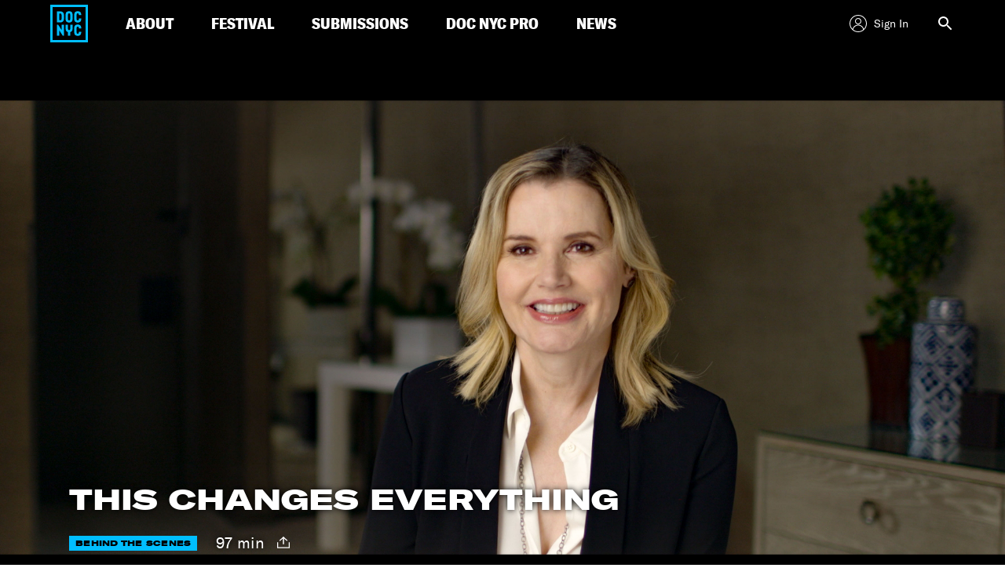

--- FILE ---
content_type: text/html; charset=UTF-8
request_url: https://www.docnyc.net/film/this-changes-everything/
body_size: 20149
content:


<!DOCTYPE html>
<html lang="en-US">
<head>
<meta http-equiv="x-ua-compatible" content="IE=Edge"/>
<meta charset="UTF-8">
<meta name="viewport" content="width=device-width, initial-scale=1">

<title>THIS CHANGES EVERYTHING - DOC NYC</title>
<link rel="profile" href="https://gmpg.org/xfn/11">
<link rel="pingback" href="https://www.docnyc.net/wp/xmlrpc.php">
<link rel="shortcut icon" href="/favicon.ico" type="image/x-icon" />
<meta name="facebook-domain-verification" content="iovb1u3wqvvrup1dovlitkuwf5y1yt" />
<!-- Google Tag Manager -->
<script>(function(w,d,s,l,i){w[l]=w[l]||[];w[l].push({'gtm.start':
new Date().getTime(),event:'gtm.js'});var f=d.getElementsByTagName(s)[0],
j=d.createElement(s),dl=l!='dataLayer'?'&l='+l:'';j.async=true;j.src=
'https://www.googletagmanager.com/gtm.js?id='+i+dl;f.parentNode.insertBefore(j,f);
})(window,document,'script','dataLayer','GTM-5HG5CQH');</script>
<!-- End Google Tag Manager -->

<meta name='robots' content='index, follow, max-image-preview:large, max-snippet:-1, max-video-preview:-1' />
<script type="text/javascript">
           var validYear = "2025";
		   var isOnlineScreening = true;
         </script>
	<!-- This site is optimized with the Yoast SEO plugin v23.1 - https://yoast.com/wordpress/plugins/seo/ -->
	<meta name="description" content="NYC PREMIERE This Changes Everything gathers a who&#039;s who of female actors and directors for a powerful call to action on elevating women&#039;s roles in film" />
	<link rel="canonical" href="https://www.docnyc.net/film/this-changes-everything/" />
	<meta property="og:locale" content="en_US" />
	<meta property="og:type" content="article" />
	<meta property="og:title" content="THIS CHANGES EVERYTHING - DOC NYC" />
	<meta property="og:description" content="NYC PREMIERE This Changes Everything gathers a who&#039;s who of female actors and directors for a powerful call to action on elevating women&#039;s roles in film" />
	<meta property="og:url" content="https://www.docnyc.net/film/this-changes-everything/" />
	<meta property="og:site_name" content="DOC NYC" />
	<meta property="article:modified_time" content="2018-11-16T02:06:14+00:00" />
	<meta property="og:image" content="https://images.amcnetworks.com/docnyc.net/wp-content/uploads/2018/10/THIS_CHANGES_EVERYTHING_KEY_IMAGE.jpg" />
	<meta property="og:image:width" content="4000" />
	<meta property="og:image:height" content="2250" />
	<meta property="og:image:type" content="image/jpeg" />
	<meta name="twitter:card" content="summary_large_image" />
	<script type="application/ld+json" class="yoast-schema-graph">{"@context":"https://schema.org","@graph":[{"@type":"WebPage","@id":"https://www.docnyc.net/film/this-changes-everything/","url":"https://www.docnyc.net/film/this-changes-everything/","name":"THIS CHANGES EVERYTHING - DOC NYC","isPartOf":{"@id":"https://www.docnyc.net/#website"},"primaryImageOfPage":{"@id":"https://www.docnyc.net/film/this-changes-everything/#primaryimage"},"image":{"@id":"https://www.docnyc.net/film/this-changes-everything/#primaryimage"},"thumbnailUrl":"https://images.amcnetworks.com/docnyc.net/wp-content/uploads/2018/10/THIS_CHANGES_EVERYTHING_KEY_IMAGE.jpg","datePublished":"2018-10-08T20:29:47+00:00","dateModified":"2018-11-16T02:06:14+00:00","description":"NYC PREMIERE This Changes Everything gathers a who's who of female actors and directors for a powerful call to action on elevating women's roles in film","breadcrumb":{"@id":"https://www.docnyc.net/film/this-changes-everything/#breadcrumb"},"inLanguage":"en-US","potentialAction":[{"@type":"ReadAction","target":["https://www.docnyc.net/film/this-changes-everything/"]}]},{"@type":"ImageObject","inLanguage":"en-US","@id":"https://www.docnyc.net/film/this-changes-everything/#primaryimage","url":"https://images.amcnetworks.com/docnyc.net/wp-content/uploads/2018/10/THIS_CHANGES_EVERYTHING_KEY_IMAGE.jpg","contentUrl":"https://images.amcnetworks.com/docnyc.net/wp-content/uploads/2018/10/THIS_CHANGES_EVERYTHING_KEY_IMAGE.jpg","width":4000,"height":2250},{"@type":"BreadcrumbList","@id":"https://www.docnyc.net/film/this-changes-everything/#breadcrumb","itemListElement":[{"@type":"ListItem","position":1,"name":"Home","item":"https://www.docnyc.net/"},{"@type":"ListItem","position":2,"name":"THIS CHANGES EVERYTHING"}]},{"@type":"WebSite","@id":"https://www.docnyc.net/#website","url":"https://www.docnyc.net/","name":"DOC NYC","description":"","publisher":{"@id":"https://www.docnyc.net/#organization"},"potentialAction":[{"@type":"SearchAction","target":{"@type":"EntryPoint","urlTemplate":"https://www.docnyc.net/?s={search_term_string}"},"query-input":"required name=search_term_string"}],"inLanguage":"en-US"},{"@type":"Organization","@id":"https://www.docnyc.net/#organization","name":"DOC NYC","url":"https://www.docnyc.net/","logo":{"@type":"ImageObject","inLanguage":"en-US","@id":"https://www.docnyc.net/#/schema/logo/image/","url":"https://images.amcnetworks.com/docnyc.net/wp-content/uploads/2020/09/DOCNYC20_FBCoverStatic_1640x624_092720.jpg","contentUrl":"https://images.amcnetworks.com/docnyc.net/wp-content/uploads/2020/09/DOCNYC20_FBCoverStatic_1640x624_092720.jpg","width":1640,"height":624,"caption":"DOC NYC"},"image":{"@id":"https://www.docnyc.net/#/schema/logo/image/"}}]}</script>
	<!-- / Yoast SEO plugin. -->


<link rel='dns-prefetch' href='//cdn.jsdelivr.net' />
<link rel="alternate" type="application/rss+xml" title="DOC NYC &raquo; Feed" href="https://www.docnyc.net/feed/" />
<link rel="alternate" type="application/rss+xml" title="DOC NYC &raquo; Comments Feed" href="https://www.docnyc.net/comments/feed/" />
<script type="text/javascript">
/* <![CDATA[ */
window._wpemojiSettings = {"baseUrl":"https:\/\/s.w.org\/images\/core\/emoji\/15.0.3\/72x72\/","ext":".png","svgUrl":"https:\/\/s.w.org\/images\/core\/emoji\/15.0.3\/svg\/","svgExt":".svg","source":{"concatemoji":"https:\/\/www.docnyc.net\/wp\/wp-includes\/js\/wp-emoji-release.min.js?ver=6.6.1"}};
/*! This file is auto-generated */
!function(i,n){var o,s,e;function c(e){try{var t={supportTests:e,timestamp:(new Date).valueOf()};sessionStorage.setItem(o,JSON.stringify(t))}catch(e){}}function p(e,t,n){e.clearRect(0,0,e.canvas.width,e.canvas.height),e.fillText(t,0,0);var t=new Uint32Array(e.getImageData(0,0,e.canvas.width,e.canvas.height).data),r=(e.clearRect(0,0,e.canvas.width,e.canvas.height),e.fillText(n,0,0),new Uint32Array(e.getImageData(0,0,e.canvas.width,e.canvas.height).data));return t.every(function(e,t){return e===r[t]})}function u(e,t,n){switch(t){case"flag":return n(e,"\ud83c\udff3\ufe0f\u200d\u26a7\ufe0f","\ud83c\udff3\ufe0f\u200b\u26a7\ufe0f")?!1:!n(e,"\ud83c\uddfa\ud83c\uddf3","\ud83c\uddfa\u200b\ud83c\uddf3")&&!n(e,"\ud83c\udff4\udb40\udc67\udb40\udc62\udb40\udc65\udb40\udc6e\udb40\udc67\udb40\udc7f","\ud83c\udff4\u200b\udb40\udc67\u200b\udb40\udc62\u200b\udb40\udc65\u200b\udb40\udc6e\u200b\udb40\udc67\u200b\udb40\udc7f");case"emoji":return!n(e,"\ud83d\udc26\u200d\u2b1b","\ud83d\udc26\u200b\u2b1b")}return!1}function f(e,t,n){var r="undefined"!=typeof WorkerGlobalScope&&self instanceof WorkerGlobalScope?new OffscreenCanvas(300,150):i.createElement("canvas"),a=r.getContext("2d",{willReadFrequently:!0}),o=(a.textBaseline="top",a.font="600 32px Arial",{});return e.forEach(function(e){o[e]=t(a,e,n)}),o}function t(e){var t=i.createElement("script");t.src=e,t.defer=!0,i.head.appendChild(t)}"undefined"!=typeof Promise&&(o="wpEmojiSettingsSupports",s=["flag","emoji"],n.supports={everything:!0,everythingExceptFlag:!0},e=new Promise(function(e){i.addEventListener("DOMContentLoaded",e,{once:!0})}),new Promise(function(t){var n=function(){try{var e=JSON.parse(sessionStorage.getItem(o));if("object"==typeof e&&"number"==typeof e.timestamp&&(new Date).valueOf()<e.timestamp+604800&&"object"==typeof e.supportTests)return e.supportTests}catch(e){}return null}();if(!n){if("undefined"!=typeof Worker&&"undefined"!=typeof OffscreenCanvas&&"undefined"!=typeof URL&&URL.createObjectURL&&"undefined"!=typeof Blob)try{var e="postMessage("+f.toString()+"("+[JSON.stringify(s),u.toString(),p.toString()].join(",")+"));",r=new Blob([e],{type:"text/javascript"}),a=new Worker(URL.createObjectURL(r),{name:"wpTestEmojiSupports"});return void(a.onmessage=function(e){c(n=e.data),a.terminate(),t(n)})}catch(e){}c(n=f(s,u,p))}t(n)}).then(function(e){for(var t in e)n.supports[t]=e[t],n.supports.everything=n.supports.everything&&n.supports[t],"flag"!==t&&(n.supports.everythingExceptFlag=n.supports.everythingExceptFlag&&n.supports[t]);n.supports.everythingExceptFlag=n.supports.everythingExceptFlag&&!n.supports.flag,n.DOMReady=!1,n.readyCallback=function(){n.DOMReady=!0}}).then(function(){return e}).then(function(){var e;n.supports.everything||(n.readyCallback(),(e=n.source||{}).concatemoji?t(e.concatemoji):e.wpemoji&&e.twemoji&&(t(e.twemoji),t(e.wpemoji)))}))}((window,document),window._wpemojiSettings);
/* ]]> */
</script>
<style id='wp-emoji-styles-inline-css' type='text/css'>

	img.wp-smiley, img.emoji {
		display: inline !important;
		border: none !important;
		box-shadow: none !important;
		height: 1em !important;
		width: 1em !important;
		margin: 0 0.07em !important;
		vertical-align: -0.1em !important;
		background: none !important;
		padding: 0 !important;
	}
</style>
<link rel='stylesheet' id='wp-block-library-css' href='https://www.docnyc.net/wp/wp-includes/css/dist/block-library/style.min.css?ver=6.6.1' type='text/css' media='all' />
<style id='classic-theme-styles-inline-css' type='text/css'>
/*! This file is auto-generated */
.wp-block-button__link{color:#fff;background-color:#32373c;border-radius:9999px;box-shadow:none;text-decoration:none;padding:calc(.667em + 2px) calc(1.333em + 2px);font-size:1.125em}.wp-block-file__button{background:#32373c;color:#fff;text-decoration:none}
</style>
<style id='global-styles-inline-css' type='text/css'>
:root{--wp--preset--aspect-ratio--square: 1;--wp--preset--aspect-ratio--4-3: 4/3;--wp--preset--aspect-ratio--3-4: 3/4;--wp--preset--aspect-ratio--3-2: 3/2;--wp--preset--aspect-ratio--2-3: 2/3;--wp--preset--aspect-ratio--16-9: 16/9;--wp--preset--aspect-ratio--9-16: 9/16;--wp--preset--color--black: #000000;--wp--preset--color--cyan-bluish-gray: #abb8c3;--wp--preset--color--white: #ffffff;--wp--preset--color--pale-pink: #f78da7;--wp--preset--color--vivid-red: #cf2e2e;--wp--preset--color--luminous-vivid-orange: #ff6900;--wp--preset--color--luminous-vivid-amber: #fcb900;--wp--preset--color--light-green-cyan: #7bdcb5;--wp--preset--color--vivid-green-cyan: #00d084;--wp--preset--color--pale-cyan-blue: #8ed1fc;--wp--preset--color--vivid-cyan-blue: #0693e3;--wp--preset--color--vivid-purple: #9b51e0;--wp--preset--gradient--vivid-cyan-blue-to-vivid-purple: linear-gradient(135deg,rgba(6,147,227,1) 0%,rgb(155,81,224) 100%);--wp--preset--gradient--light-green-cyan-to-vivid-green-cyan: linear-gradient(135deg,rgb(122,220,180) 0%,rgb(0,208,130) 100%);--wp--preset--gradient--luminous-vivid-amber-to-luminous-vivid-orange: linear-gradient(135deg,rgba(252,185,0,1) 0%,rgba(255,105,0,1) 100%);--wp--preset--gradient--luminous-vivid-orange-to-vivid-red: linear-gradient(135deg,rgba(255,105,0,1) 0%,rgb(207,46,46) 100%);--wp--preset--gradient--very-light-gray-to-cyan-bluish-gray: linear-gradient(135deg,rgb(238,238,238) 0%,rgb(169,184,195) 100%);--wp--preset--gradient--cool-to-warm-spectrum: linear-gradient(135deg,rgb(74,234,220) 0%,rgb(151,120,209) 20%,rgb(207,42,186) 40%,rgb(238,44,130) 60%,rgb(251,105,98) 80%,rgb(254,248,76) 100%);--wp--preset--gradient--blush-light-purple: linear-gradient(135deg,rgb(255,206,236) 0%,rgb(152,150,240) 100%);--wp--preset--gradient--blush-bordeaux: linear-gradient(135deg,rgb(254,205,165) 0%,rgb(254,45,45) 50%,rgb(107,0,62) 100%);--wp--preset--gradient--luminous-dusk: linear-gradient(135deg,rgb(255,203,112) 0%,rgb(199,81,192) 50%,rgb(65,88,208) 100%);--wp--preset--gradient--pale-ocean: linear-gradient(135deg,rgb(255,245,203) 0%,rgb(182,227,212) 50%,rgb(51,167,181) 100%);--wp--preset--gradient--electric-grass: linear-gradient(135deg,rgb(202,248,128) 0%,rgb(113,206,126) 100%);--wp--preset--gradient--midnight: linear-gradient(135deg,rgb(2,3,129) 0%,rgb(40,116,252) 100%);--wp--preset--font-size--small: 13px;--wp--preset--font-size--medium: 20px;--wp--preset--font-size--large: 36px;--wp--preset--font-size--x-large: 42px;--wp--preset--spacing--20: 0.44rem;--wp--preset--spacing--30: 0.67rem;--wp--preset--spacing--40: 1rem;--wp--preset--spacing--50: 1.5rem;--wp--preset--spacing--60: 2.25rem;--wp--preset--spacing--70: 3.38rem;--wp--preset--spacing--80: 5.06rem;--wp--preset--shadow--natural: 6px 6px 9px rgba(0, 0, 0, 0.2);--wp--preset--shadow--deep: 12px 12px 50px rgba(0, 0, 0, 0.4);--wp--preset--shadow--sharp: 6px 6px 0px rgba(0, 0, 0, 0.2);--wp--preset--shadow--outlined: 6px 6px 0px -3px rgba(255, 255, 255, 1), 6px 6px rgba(0, 0, 0, 1);--wp--preset--shadow--crisp: 6px 6px 0px rgba(0, 0, 0, 1);}:where(.is-layout-flex){gap: 0.5em;}:where(.is-layout-grid){gap: 0.5em;}body .is-layout-flex{display: flex;}.is-layout-flex{flex-wrap: wrap;align-items: center;}.is-layout-flex > :is(*, div){margin: 0;}body .is-layout-grid{display: grid;}.is-layout-grid > :is(*, div){margin: 0;}:where(.wp-block-columns.is-layout-flex){gap: 2em;}:where(.wp-block-columns.is-layout-grid){gap: 2em;}:where(.wp-block-post-template.is-layout-flex){gap: 1.25em;}:where(.wp-block-post-template.is-layout-grid){gap: 1.25em;}.has-black-color{color: var(--wp--preset--color--black) !important;}.has-cyan-bluish-gray-color{color: var(--wp--preset--color--cyan-bluish-gray) !important;}.has-white-color{color: var(--wp--preset--color--white) !important;}.has-pale-pink-color{color: var(--wp--preset--color--pale-pink) !important;}.has-vivid-red-color{color: var(--wp--preset--color--vivid-red) !important;}.has-luminous-vivid-orange-color{color: var(--wp--preset--color--luminous-vivid-orange) !important;}.has-luminous-vivid-amber-color{color: var(--wp--preset--color--luminous-vivid-amber) !important;}.has-light-green-cyan-color{color: var(--wp--preset--color--light-green-cyan) !important;}.has-vivid-green-cyan-color{color: var(--wp--preset--color--vivid-green-cyan) !important;}.has-pale-cyan-blue-color{color: var(--wp--preset--color--pale-cyan-blue) !important;}.has-vivid-cyan-blue-color{color: var(--wp--preset--color--vivid-cyan-blue) !important;}.has-vivid-purple-color{color: var(--wp--preset--color--vivid-purple) !important;}.has-black-background-color{background-color: var(--wp--preset--color--black) !important;}.has-cyan-bluish-gray-background-color{background-color: var(--wp--preset--color--cyan-bluish-gray) !important;}.has-white-background-color{background-color: var(--wp--preset--color--white) !important;}.has-pale-pink-background-color{background-color: var(--wp--preset--color--pale-pink) !important;}.has-vivid-red-background-color{background-color: var(--wp--preset--color--vivid-red) !important;}.has-luminous-vivid-orange-background-color{background-color: var(--wp--preset--color--luminous-vivid-orange) !important;}.has-luminous-vivid-amber-background-color{background-color: var(--wp--preset--color--luminous-vivid-amber) !important;}.has-light-green-cyan-background-color{background-color: var(--wp--preset--color--light-green-cyan) !important;}.has-vivid-green-cyan-background-color{background-color: var(--wp--preset--color--vivid-green-cyan) !important;}.has-pale-cyan-blue-background-color{background-color: var(--wp--preset--color--pale-cyan-blue) !important;}.has-vivid-cyan-blue-background-color{background-color: var(--wp--preset--color--vivid-cyan-blue) !important;}.has-vivid-purple-background-color{background-color: var(--wp--preset--color--vivid-purple) !important;}.has-black-border-color{border-color: var(--wp--preset--color--black) !important;}.has-cyan-bluish-gray-border-color{border-color: var(--wp--preset--color--cyan-bluish-gray) !important;}.has-white-border-color{border-color: var(--wp--preset--color--white) !important;}.has-pale-pink-border-color{border-color: var(--wp--preset--color--pale-pink) !important;}.has-vivid-red-border-color{border-color: var(--wp--preset--color--vivid-red) !important;}.has-luminous-vivid-orange-border-color{border-color: var(--wp--preset--color--luminous-vivid-orange) !important;}.has-luminous-vivid-amber-border-color{border-color: var(--wp--preset--color--luminous-vivid-amber) !important;}.has-light-green-cyan-border-color{border-color: var(--wp--preset--color--light-green-cyan) !important;}.has-vivid-green-cyan-border-color{border-color: var(--wp--preset--color--vivid-green-cyan) !important;}.has-pale-cyan-blue-border-color{border-color: var(--wp--preset--color--pale-cyan-blue) !important;}.has-vivid-cyan-blue-border-color{border-color: var(--wp--preset--color--vivid-cyan-blue) !important;}.has-vivid-purple-border-color{border-color: var(--wp--preset--color--vivid-purple) !important;}.has-vivid-cyan-blue-to-vivid-purple-gradient-background{background: var(--wp--preset--gradient--vivid-cyan-blue-to-vivid-purple) !important;}.has-light-green-cyan-to-vivid-green-cyan-gradient-background{background: var(--wp--preset--gradient--light-green-cyan-to-vivid-green-cyan) !important;}.has-luminous-vivid-amber-to-luminous-vivid-orange-gradient-background{background: var(--wp--preset--gradient--luminous-vivid-amber-to-luminous-vivid-orange) !important;}.has-luminous-vivid-orange-to-vivid-red-gradient-background{background: var(--wp--preset--gradient--luminous-vivid-orange-to-vivid-red) !important;}.has-very-light-gray-to-cyan-bluish-gray-gradient-background{background: var(--wp--preset--gradient--very-light-gray-to-cyan-bluish-gray) !important;}.has-cool-to-warm-spectrum-gradient-background{background: var(--wp--preset--gradient--cool-to-warm-spectrum) !important;}.has-blush-light-purple-gradient-background{background: var(--wp--preset--gradient--blush-light-purple) !important;}.has-blush-bordeaux-gradient-background{background: var(--wp--preset--gradient--blush-bordeaux) !important;}.has-luminous-dusk-gradient-background{background: var(--wp--preset--gradient--luminous-dusk) !important;}.has-pale-ocean-gradient-background{background: var(--wp--preset--gradient--pale-ocean) !important;}.has-electric-grass-gradient-background{background: var(--wp--preset--gradient--electric-grass) !important;}.has-midnight-gradient-background{background: var(--wp--preset--gradient--midnight) !important;}.has-small-font-size{font-size: var(--wp--preset--font-size--small) !important;}.has-medium-font-size{font-size: var(--wp--preset--font-size--medium) !important;}.has-large-font-size{font-size: var(--wp--preset--font-size--large) !important;}.has-x-large-font-size{font-size: var(--wp--preset--font-size--x-large) !important;}
:where(.wp-block-post-template.is-layout-flex){gap: 1.25em;}:where(.wp-block-post-template.is-layout-grid){gap: 1.25em;}
:where(.wp-block-columns.is-layout-flex){gap: 2em;}:where(.wp-block-columns.is-layout-grid){gap: 2em;}
:root :where(.wp-block-pullquote){font-size: 1.5em;line-height: 1.6;}
</style>
<link rel='stylesheet' id='docnyc-style-css' href='https://www.docnyc.net/wp-content/themes/docnyc/style.css?ver=6.6.1' type='text/css' media='all' />
<link rel='stylesheet' id='modal-person-style-css' href='https://www.docnyc.net/wp-content/themes/docnyc/assets/css/jquery.modal.min.css?ver=6.6.1' type='text/css' media='all' />
<link rel='stylesheet' id='docnyc-styles-css' href='https://www.docnyc.net/wp-content/themes/docnyc/assets/css/docnyc-main.min.css?ver=19.1.0' type='text/css' media='all' />
<link rel='stylesheet' id='integrations-css' href='https://www.docnyc.net/wp-content/themes/docnyc/inc/integrations/dist/css/style.min.css?ver=6.6.1' type='text/css' media='all' />
<script type="text/javascript" src="https://www.docnyc.net/wp/wp-includes/js/jquery/jquery.min.js?ver=3.7.1" id="jquery-core-js"></script>
<script type="text/javascript" src="https://www.docnyc.net/wp/wp-includes/js/jquery/jquery-migrate.min.js?ver=3.4.1" id="jquery-migrate-js"></script>
<script type="text/javascript" src="https://www.docnyc.net/wp-content/themes/docnyc/assets/js/vendor/swiper.min.js?ver=6.6.1" id="docnyc-js-vendor-swiper-js"></script>
<script type="text/javascript" src="https://www.docnyc.net/wp-content/themes/docnyc/assets/js/docnyc-main.min.js?ver=19.1.0" id="docnyc-js-main-js"></script>
<link rel="https://api.w.org/" href="https://www.docnyc.net/wp-json/" /><link rel="alternate" title="JSON" type="application/json" href="https://www.docnyc.net/wp-json/wp/v2/film/10066" /><link rel="EditURI" type="application/rsd+xml" title="RSD" href="https://www.docnyc.net/wp/xmlrpc.php?rsd" />
<meta name="generator" content="WordPress 6.6.1" />
<link rel='shortlink' href='https://www.docnyc.net/?p=10066' />
<link rel="alternate" title="oEmbed (JSON)" type="application/json+oembed" href="https://www.docnyc.net/wp-json/oembed/1.0/embed?url=https%3A%2F%2Fwww.docnyc.net%2Ffilm%2Fthis-changes-everything%2F" />
<link rel="alternate" title="oEmbed (XML)" type="text/xml+oembed" href="https://www.docnyc.net/wp-json/oembed/1.0/embed?url=https%3A%2F%2Fwww.docnyc.net%2Ffilm%2Fthis-changes-everything%2F&#038;format=xml" />
		<style type="text/css" id="wp-custom-css">
			/*
You can add your own CSS here.

Click the help icon above to learn more.
*/

.singleFilmDescription a:last-child {
  text-decoration: underline;
  display: block;
}

.singleFilmDescription a:last-child:before {
  content: 'Read More ';
}
.merch-list {
  width: 90%;
	display: flex;
  flex-wrap: wrap;
	align-items: center;
}
.space-evenly {
  justify-content: space-between;
}
figure {
display: inline-block;
   vertical-align: top;
align-items: center; 
}
figure img { 
  vertical-align: top;
}
figure figcaption { 
  	border: 0px; 
}
.merch-margins {
	width: 90%;
	text-align: center;
	margin-right: auto;
	margin-left: auto;
}

.merch-list {
	width: 100%;
}

.merch-list .space-evenly {
	text-align: center;
}

.widget-area {
  display:none;
}

.agile-iframe-holder.sign-in {
opacity:1!important;
}


		</style>
		
    <!-- mParticle script -->
<script type="text/javascript">
    var url_without_params = window.location.href.split('?')[0];
    var url_full = window.location.toString();
    window.mParticle = {
        config: {
            isDevelopmentMode: false,
            dataPlan: {
                planId: 'docnyc_web',
                planVersion: 1
            }
        },
    };
    //load the SDK
    (
        function(t){window.mParticle=window.mParticle||{};window.mParticle.EventType={Unknown:0,Navigation:1,Location:2,Search:3,Transaction:4,UserContent:5,UserPreference:6,Social:7,Other:8};window.mParticle.eCommerce={Cart:{}};window.mParticle.Identity={};window.mParticle.config=window.mParticle.config||{};window.mParticle.config.rq=[];window.mParticle.config.snippetVersion=2.2;window.mParticle.ready=function(t){window.mParticle.config.rq.push(t)};var e=["endSession","logError","logBaseEvent","logEvent","logForm","logLink","logPageView","setSessionAttribute","setAppName","setAppVersion","setOptOut","setPosition","startNewSession","startTrackingLocation","stopTrackingLocation"];var o=["setCurrencyCode","logCheckout"];var i=["identify","login","logout","modify"];e.forEach(function(t){window.mParticle[t]=n(t)});o.forEach(function(t){window.mParticle.eCommerce[t]=n(t,"eCommerce")});i.forEach(function(t){window.mParticle.Identity[t]=n(t,"Identity")});function n(e,o){return function(){if(o){e=o+"."+e}var t=Array.prototype.slice.call(arguments);t.unshift(e);window.mParticle.config.rq.push(t)}}var mp=document.createElement("script");mp.type="text/javascript";mp.async=true;mp.src=("https:"==document.location.protocol?"https://jssdkcdns":"http://jssdkcdn")+".mparticle.com/js/v2/"+t+"/mparticle.js";var c=document.getElementsByTagName("script")[0];c.parentNode.insertBefore(mp,c)}
    )("us1-6b65234e251d3b4da1ec8fcbd85a7db5");
</script>

<!--[if lt IE 9]>
<script src="https://www.docnyc.net/wp-content/themes/docnyc/assets/js/html5shiv.js"></script>
<script src="https://www.docnyc.net/wp-content/themes/docnyc/assets/js/respond.js"></script>
<![endif]-->

<!-- Agile ticketing -->
<script src="https://tickets.docnyc.net/websales/agile_widget.ashx?orgid=13370&epgid=3322&" type="text/javascript"></script>

<!-- Begin Google Analytics Code -->
<script type="text/javascript">
  var _gaq = _gaq || [];
  _gaq.push(['_setAccount', 'UA-5080881-6']);
  _gaq.push(['_trackPageview']);

  (function() {
    var ga = document.createElement('script'); ga.type = 'text/javascript'; ga.async = true;
    ga.src = ('https:' == document.location.protocol ? 'https://ssl' : 'http://www') + '.google-analytics.com/ga.js';
    var s = document.getElementsByTagName('script')[0]; s.parentNode.insertBefore(ga, s);
  })();
</script>
<!-- End Google Analytics Code -->

                              <script>!function(e){var n="https://s.go-mpulse.net/boomerang/";if("False"=="True")e.BOOMR_config=e.BOOMR_config||{},e.BOOMR_config.PageParams=e.BOOMR_config.PageParams||{},e.BOOMR_config.PageParams.pci=!0,n="https://s2.go-mpulse.net/boomerang/";if(window.BOOMR_API_key="EZNJR-Z7GG4-7MMYV-8DFEU-DAU89",function(){function e(){if(!o){var e=document.createElement("script");e.id="boomr-scr-as",e.src=window.BOOMR.url,e.async=!0,i.parentNode.appendChild(e),o=!0}}function t(e){o=!0;var n,t,a,r,d=document,O=window;if(window.BOOMR.snippetMethod=e?"if":"i",t=function(e,n){var t=d.createElement("script");t.id=n||"boomr-if-as",t.src=window.BOOMR.url,BOOMR_lstart=(new Date).getTime(),e=e||d.body,e.appendChild(t)},!window.addEventListener&&window.attachEvent&&navigator.userAgent.match(/MSIE [67]\./))return window.BOOMR.snippetMethod="s",void t(i.parentNode,"boomr-async");a=document.createElement("IFRAME"),a.src="about:blank",a.title="",a.role="presentation",a.loading="eager",r=(a.frameElement||a).style,r.width=0,r.height=0,r.border=0,r.display="none",i.parentNode.appendChild(a);try{O=a.contentWindow,d=O.document.open()}catch(_){n=document.domain,a.src="javascript:var d=document.open();d.domain='"+n+"';void(0);",O=a.contentWindow,d=O.document.open()}if(n)d._boomrl=function(){this.domain=n,t()},d.write("<bo"+"dy onload='document._boomrl();'>");else if(O._boomrl=function(){t()},O.addEventListener)O.addEventListener("load",O._boomrl,!1);else if(O.attachEvent)O.attachEvent("onload",O._boomrl);d.close()}function a(e){window.BOOMR_onload=e&&e.timeStamp||(new Date).getTime()}if(!window.BOOMR||!window.BOOMR.version&&!window.BOOMR.snippetExecuted){window.BOOMR=window.BOOMR||{},window.BOOMR.snippetStart=(new Date).getTime(),window.BOOMR.snippetExecuted=!0,window.BOOMR.snippetVersion=12,window.BOOMR.url=n+"EZNJR-Z7GG4-7MMYV-8DFEU-DAU89";var i=document.currentScript||document.getElementsByTagName("script")[0],o=!1,r=document.createElement("link");if(r.relList&&"function"==typeof r.relList.supports&&r.relList.supports("preload")&&"as"in r)window.BOOMR.snippetMethod="p",r.href=window.BOOMR.url,r.rel="preload",r.as="script",r.addEventListener("load",e),r.addEventListener("error",function(){t(!0)}),setTimeout(function(){if(!o)t(!0)},3e3),BOOMR_lstart=(new Date).getTime(),i.parentNode.appendChild(r);else t(!1);if(window.addEventListener)window.addEventListener("load",a,!1);else if(window.attachEvent)window.attachEvent("onload",a)}}(),"".length>0)if(e&&"performance"in e&&e.performance&&"function"==typeof e.performance.setResourceTimingBufferSize)e.performance.setResourceTimingBufferSize();!function(){if(BOOMR=e.BOOMR||{},BOOMR.plugins=BOOMR.plugins||{},!BOOMR.plugins.AK){var n=""=="true"?1:0,t="",a="ck6o4yyxyniuu2losx2q-f-a4031e9df-clientnsv4-s.akamaihd.net",i="false"=="true"?2:1,o={"ak.v":"39","ak.cp":"1752814","ak.ai":parseInt("1137795",10),"ak.ol":"0","ak.cr":20,"ak.ipv":4,"ak.proto":"h2","ak.rid":"51c0ae45","ak.r":48991,"ak.a2":n,"ak.m":"dscb","ak.n":"ff","ak.bpcip":"18.188.238.0","ak.cport":51990,"ak.gh":"23.195.81.70","ak.quicv":"","ak.tlsv":"tls1.3","ak.0rtt":"","ak.0rtt.ed":"","ak.csrc":"-","ak.acc":"","ak.t":"1768855029","ak.ak":"hOBiQwZUYzCg5VSAfCLimQ==w8CvSlQh8MZjUd8r1QYr55OYJ+7/gTunRS/jlUPBg6oTNBLm1BPkJZHmatYpgt4RYO79N2ao42DnxB7RAVohKh05HB7e2zEPwNS/DhtiBCSR4J80a6wTa+yMgZlHWLh2JO1olzMxfpAZwjRLH5xuaYOny0C5xuOQZ/RXi7WdROXl7yEzPDxeDq3VwoTdwur4JJDwXBN3MfyJ/gBBLj5/D+ieCLaDfuTGwRc9j+zzc2H6tUzCE3ilr7lY4gdpt9GX56I/1U7myPaQ4YUxvkdo8vwW0iddPfg/bkTEKh59mW6/kns5Rk0Y61bjaKm0KsnJ8t7soJ+2ovacOxN/qPHb2AyTt9JGyKfrCueq+dhbGSN9yoeFcr1DsF7ycnRazfBizTyYiGKeN35xUPxo7H3spWp0dHUrqkc/WHBsCQB56CA=","ak.pv":"6","ak.dpoabenc":"","ak.tf":i};if(""!==t)o["ak.ruds"]=t;var r={i:!1,av:function(n){var t="http.initiator";if(n&&(!n[t]||"spa_hard"===n[t]))o["ak.feo"]=void 0!==e.aFeoApplied?1:0,BOOMR.addVar(o)},rv:function(){var e=["ak.bpcip","ak.cport","ak.cr","ak.csrc","ak.gh","ak.ipv","ak.m","ak.n","ak.ol","ak.proto","ak.quicv","ak.tlsv","ak.0rtt","ak.0rtt.ed","ak.r","ak.acc","ak.t","ak.tf"];BOOMR.removeVar(e)}};BOOMR.plugins.AK={akVars:o,akDNSPreFetchDomain:a,init:function(){if(!r.i){var e=BOOMR.subscribe;e("before_beacon",r.av,null,null),e("onbeacon",r.rv,null,null),r.i=!0}return this},is_complete:function(){return!0}}}}()}(window);</script></head>

<body class="film-template-default single single-film postid-10066 group-blog film-this-changes-everything">

<!-- Google Tag Manager (noscript) -->
<noscript><iframe src="https://www.googletagmanager.com/ns.html?id=GTM-5HG5CQH" height="0" width="0" style="display:none;visibility:hidden"></iframe></noscript>
<!-- End Google Tag Manager (noscript) -->
<header class="header " role="banner">
    <div class="header__main">
        <div>
            <a class="header__menu-toggle header__menu-toggle--button" href="#">
                <span class="header__icon header__icon--menu">
                    <svg role="img" version="1.1" viewBox="0 -2 24 24" xmlns="http://www.w3.org/2000/svg">
                        <path d="M0,0h24v1H0V0z M0,9h24v1H0V9z M0,18h24v1H0V18z"></path>
                    </svg>
                </span>
                <span class="header__icon header__icon--close">
                    <svg role="img" version="1.1" viewBox="0 0 24 24" xmlns="http://www.w3.org/2000/svg">
                        <path d="M19 6.41L17.59 5L12 10.59L6.41 5L5 6.41L10.59 12L5 17.59L6.41 19L12 13.41L17.59 19L19 17.59L13.41 12L19 6.41Z"></path>
                    </svg>
                </span>
            </a>

            <a class="header__logo" href="https://www.docnyc.net/">
                <svg role="img" version="1.1" viewBox="0 0 240 240" xmlns="http://www.w3.org/2000/svg">
                    <path d="M0,240h240V0H0V240z M15.223,15.224h209.553v209.553H15.223V15.224z M142.156,154.83c0-0.013,0-19.132,0-27.502h-15.188 v26.874c0,5.636-3.688,7.422-6.969,7.422s-6.969-1.775-6.969-7.422v-26.863H97.843v27.502c0.069,13.216,8.093,17.844,14.644,19.454 v23.062h15.016v-23.037C134.088,172.729,142.145,168.139,142.156,154.83z M71.93,127.339v33.266l-21.426-33.266h-7.675v70.006 h15.224V164.08l21.426,33.265h7.675v-70.006H71.93z M62.793,99.131h-4.741V56.196h4.741c5.102,0,9.137,1.311,9.137,8.569V90.55 C71.918,97.809,67.895,99.131,62.793,99.131z M87.152,64.545c0-14.853-10.063-21.879-20.939-21.879c-7.176-0.022-23.373,0-23.373,0 v70.006c0,0,16.186,0.013,23.373,0c10.888,0,20.939-7.025,20.939-21.878V64.545z M181.982,172.383v4.997 c0,5.635-3.688,7.42-6.967,7.42c-3.281,0-6.969-1.774-6.969-7.42v-30.075c0-5.635,3.688-7.42,6.969-7.42 c3.279,0,6.967,1.772,6.967,7.42v4.161h15.189c0-2.875,0-4.787,0-4.8c-0.105-19.722-17.938-20.324-22.156-20.324 c-4.221,0-22.135,0.475-22.158,20.324v31.339c0.104,19.723,17.938,20.326,22.158,20.326c4.219,0,22.133-0.477,22.156-20.326v-5.622 H181.982z M181.982,87.698v4.998c0,5.635-3.688,7.42-6.967,7.42c-3.281,0-6.969-1.773-6.969-7.42V62.62 c0-5.635,3.688-7.42,6.969-7.42c3.279,0,6.967,1.773,6.967,7.42v4.163h15.189c0-2.876,0-4.788,0-4.8 c-0.105-19.733-17.938-20.325-22.156-20.325c-4.221,0-22.135,0.476-22.158,20.325v31.339c0.104,19.722,17.938,20.325,22.158,20.325 c4.219,0,22.133-0.477,22.156-20.325v-5.624H181.982z M126.969,92.696c0,5.635-3.688,7.42-6.969,7.42s-6.969-1.773-6.969-7.42V62.62 c0-5.635,3.688-7.42,6.969-7.42s6.969,1.773,6.969,7.42V92.696z M142.156,61.983C142.051,42.261,124.221,41.658,120,41.658 s-22.133,0.476-22.157,20.325v31.35c0.104,19.723,17.937,20.325,22.157,20.325s22.133-0.476,22.156-20.325V61.983z" />
                </svg>
            </a>

            <nav class="header-nav header-nav--main">
                <ul id="menu-header" class="header-nav__items"><li class="header-nav__item  menu-item-even menu-item-depth-0 menu-item menu-item-type-custom menu-item-object-custom menu-item-has-children"><a href="https://www.docnyc.net/?page_id=521" class="menu-link main-menu-link">ABOUT</a>
<ul class="header-nav__subitems menu-odd  menu-depth-1">
	<li class="header-nav__subitem  menu-item-odd menu-item-depth-1 menu-item menu-item-type-post_type menu-item-object-page"><a href="https://www.docnyc.net/who-we-are/" class="menu-link sub-menu-link">WHO WE ARE</a></li>
	<li class="header-nav__subitem  menu-item-odd menu-item-depth-1 menu-item menu-item-type-post_type menu-item-object-page"><a href="https://www.docnyc.net/about-us/meet-the-team/" class="menu-link sub-menu-link">MEET THE TEAM</a></li>
	<li class="header-nav__subitem  menu-item-odd menu-item-depth-1 menu-item menu-item-type-post_type menu-item-object-page"><a href="https://www.docnyc.net/join-us/sponsor/" class="menu-link sub-menu-link">SPONSORS</a></li>
	<li class="header-nav__subitem  menu-item-odd menu-item-depth-1 menu-item menu-item-type-post_type menu-item-object-page"><a href="https://www.docnyc.net/about-us/faq/" class="menu-link sub-menu-link">FAQ’S</a></li>
	<li class="header-nav__subitem  menu-item-odd menu-item-depth-1 menu-item menu-item-type-post_type menu-item-object-page"><a href="https://www.docnyc.net/accessibility/" class="menu-link sub-menu-link">ACCESSIBILITY</a></li>
	<li class="header-nav__subitem  menu-item-odd menu-item-depth-1 menu-item menu-item-type-post_type menu-item-object-page"><a href="https://www.docnyc.net/merchandise/" class="menu-link sub-menu-link">MERCHANDISE</a></li>
	<li class="header-nav__subitem  menu-item-odd menu-item-depth-1 menu-item menu-item-type-custom menu-item-object-custom"><a href="https://www.docnyc.net/archive/?yr=2025" class="menu-link sub-menu-link">2025 Festival Lineup</a></li>
</ul>
</li>
<li class="header-nav__item  menu-item-even menu-item-depth-0 menu-item menu-item-type-post_type menu-item-object-page menu-item-has-children"><a href="https://www.docnyc.net/program/" class="menu-link main-menu-link">FESTIVAL</a>
<ul class="header-nav__subitems menu-odd  menu-depth-1">
	<li class="header-nav__subitem  menu-item-odd menu-item-depth-1 menu-item menu-item-type-post_type menu-item-object-page"><a href="https://www.docnyc.net/archive/" class="menu-link sub-menu-link">ARCHIVE</a></li>
	<li class="header-nav__subitem  menu-item-odd menu-item-depth-1 menu-item menu-item-type-post_type menu-item-object-post"><a href="https://www.docnyc.net/news/2025-short-lists-winners-circle-selects-encore/" class="menu-link sub-menu-link">DOC NYC SHORTLIST 2025</a></li>
	<li class="header-nav__subitem  menu-item-odd menu-item-depth-1 menu-item menu-item-type-post_type menu-item-object-page"><a href="https://www.docnyc.net/visionaries-tribute/" class="menu-link sub-menu-link">VISIONARIES TRIBUTE</a></li>
	<li class="header-nav__subitem  menu-item-odd menu-item-depth-1 menu-item menu-item-type-post_type menu-item-object-page"><a href="https://www.docnyc.net/voices-of-canada-2025-lineup/" class="menu-link sub-menu-link">VOICES OF CANADA</a></li>
	<li class="header-nav__subitem  menu-item-odd menu-item-depth-1 menu-item menu-item-type-post_type menu-item-object-page"><a href="https://www.docnyc.net/about-us/locations/" class="menu-link sub-menu-link">LOCATIONS</a></li>
</ul>
</li>
<li class="header-nav__item  menu-item-even menu-item-depth-0 menu-item menu-item-type-custom menu-item-object-custom"><a href="https://www.docnyc.net/submissions/" class="menu-link main-menu-link">SUBMISSIONS</a></li>
<li class="header-nav__item  menu-item-even menu-item-depth-0 menu-item menu-item-type-custom menu-item-object-custom menu-item-has-children"><a href="https://www.docnyc.net/?page_id=16061" class="menu-link main-menu-link">DOC NYC PRO</a>
<ul class="header-nav__subitems menu-odd  menu-depth-1">
	<li class="header-nav__subitem  menu-item-odd menu-item-depth-1 menu-item menu-item-type-post_type menu-item-object-page"><a href="https://www.docnyc.net/draft-doc-nyc-pro-2025-conference-passes-on-sale/" class="menu-link sub-menu-link">PRO 2025 FALL CONFERENCE</a></li>
	<li class="header-nav__subitem  menu-item-odd menu-item-depth-1 menu-item menu-item-type-custom menu-item-object-custom"><a href="https://www.docnyc.net/events/" class="menu-link sub-menu-link">ALL PRO PROGRAMMING</a></li>
	<li class="header-nav__subitem  menu-item-odd menu-item-depth-1 menu-item menu-item-type-post_type menu-item-object-page"><a href="https://www.docnyc.net/new-filmmaker-resource-directory/" class="menu-link sub-menu-link">FILMMAKER RESOURCES</a></li>
</ul>
</li>
<li class="header-nav__item  menu-item-even menu-item-depth-0 menu-item menu-item-type-taxonomy menu-item-object-category menu-item-has-children"><a href="https://www.docnyc.net/category/news/" class="menu-link main-menu-link">NEWS</a>
<ul class="header-nav__subitems menu-odd  menu-depth-1">
	<li class="header-nav__subitem  menu-item-odd menu-item-depth-1 menu-item menu-item-type-custom menu-item-object-custom"><a href="https://www.docnyc.net/monday-memo/" class="menu-link sub-menu-link">MONDAY MEMO</a></li>
	<li class="header-nav__subitem  menu-item-odd menu-item-depth-1 menu-item menu-item-type-custom menu-item-object-custom"><a href="https://www.docnyc.net/weekend-watch/" class="menu-link sub-menu-link">WEEKEND WATCH</a></li>
	<li class="header-nav__subitem  menu-item-odd menu-item-depth-1 menu-item menu-item-type-taxonomy menu-item-object-category"><a href="https://www.docnyc.net/category/news/" class="menu-link sub-menu-link">ALL NEWS</a></li>
	<li class="header-nav__subitem  menu-item-odd menu-item-depth-1 menu-item menu-item-type-custom menu-item-object-custom"><a href="https://www.docnyc.net/press-2/" class="menu-link sub-menu-link">PRESS</a></li>
</ul>
</li>
</ul>            </nav>
        </div>
        <div>
                            <div class="header__auth">
                        <a href="https://www.docnyc.net/sign-in/" class="agile_signin">
                        <span class="header__auth-icon">
                            <svg role="img" version="1.1" viewBox="-1 -1 24 24" xmlns="http://www.w3.org/2000/svg">
                            <path d="M11,22c6.075,0,11-4.925,11-11S17.075,0,11,0S0,4.925,0,11S4.925,22,11,22z M21,11c0,2.689-1.062,5.132-2.789,6.929 C17.312,14.794,14.424,12.5,11,12.5s-6.312,2.294-7.21,5.43C2.062,16.132,1,13.689,1,11C1,5.477,5.477,1,11,1 C16.523,1,21,5.477,21,11z M17.371,18.707C15.642,20.14,13.422,21,11,21c-2.421,0-4.641-0.86-6.372-2.292 C5.228,15.737,7.853,13.5,11,13.5C14.147,13.5,16.772,15.736,17.371,18.707z M11,4C8.791,4,7,5.791,7,8s1.791,4,4,4s4-1.791,4-4 S13.209,4,11,4z M11,11c-1.657,0-3-1.343-3-3s1.343-3,3-3c1.656,0,3,1.343,3,3S12.656,11,11,11z"></path>
                            </svg>
                        </span>

                        <span class="header__auth-text">
                            Sign In                        </span>
                    </a>
                </div>
                <div class="header__cart">
                    <a href="https://www.docnyc.net/cart/" class="agile_cart">
                        <svg role="img" version="1.1" viewBox="0 0 24 24" xmlns="http://www.w3.org/2000/svg">
                            <path d="M7 18C5.9 18 5.01 18.9 5.01 20C5.01 21.1 5.9 22 7 22C8.1 22 9 21.1 9 20C9 18.9 8.1 18 7 18ZM1 2V4H3L6.6 11.59L5.25 14.04C5.09 14.32 5 14.65 5 15C5 16.1 5.9 17 7 17H19V15H7.42C7.28 15 7.17 14.89 7.17 14.75L7.2 14.63L8.1 13H15.55C16.3 13 16.96 12.59 17.3 11.97L20.88 5.48C20.96 5.34 21 5.17 21 5C21 4.45 20.55 4 20 4H5.21L4.27 2H1ZM17 18C15.9 18 15.01 18.9 15.01 20C15.01 21.1 15.9 22 17 22C18.1 22 19 21.1 19 20C19 18.9 18.1 18 17 18Z"></path>
                        </svg>
                    </a>
                </div>
                        <div class="header__search">
                <form class="search-autocomplete" action="/" method="get">
    <label for="search"></label>
    <input  id="search" autocomplete="off" class="user-search__input query-field"  placeholder="Search" type="search" />
    <input placeholder="" disabled="" class="text-hint">
    <div class="search-form__button">
        <svg role="img" version="1.1" viewBox="0 0 24 24" xmlns="http://www.w3.org/2000/svg">
            <path d="M15.5 14H14.71L14.43 13.73C15.41 12.59 16 11.11 16 9.5C16 5.91 13.09 3 9.5 3C5.91 3 3 5.91 3 9.5C3 13.09 5.91 16 9.5 16C11.11 16 12.59 15.41 13.73 14.43L14 14.71V15.5L19 20.49L20.49 19L15.5 14ZM9.5 14C7.01 14 5 11.99 5 9.5C5 7.01 7.01 5 9.5 5C11.99 5 14 7.01 14 9.5C14 11.99 11.99 14 9.5 14Z"></path>
        </svg>
    </div>
    <a href="#" class="close">x</a>
</form>
                <div class="search-result"></div>
            </div>
        </div>
    </div>

    <div class="header__menu">
        <nav class="header-nav header-nav--menu">
            <ul id="menu-header" class="header-nav__items"><li class="header-nav__item  menu-item-even menu-item-depth-0 menu-item menu-item-type-custom menu-item-object-custom menu-item-has-children"><a href="https://www.docnyc.net/?page_id=521" class="menu-link main-menu-link">ABOUT</a>
<ul class="header-nav__subitems menu-odd  menu-depth-1">
	<li class="header-nav__subitem  menu-item-odd menu-item-depth-1 menu-item menu-item-type-post_type menu-item-object-page"><a href="https://www.docnyc.net/who-we-are/" class="menu-link sub-menu-link">WHO WE ARE</a></li>
	<li class="header-nav__subitem  menu-item-odd menu-item-depth-1 menu-item menu-item-type-post_type menu-item-object-page"><a href="https://www.docnyc.net/about-us/meet-the-team/" class="menu-link sub-menu-link">MEET THE TEAM</a></li>
	<li class="header-nav__subitem  menu-item-odd menu-item-depth-1 menu-item menu-item-type-post_type menu-item-object-page"><a href="https://www.docnyc.net/join-us/sponsor/" class="menu-link sub-menu-link">SPONSORS</a></li>
	<li class="header-nav__subitem  menu-item-odd menu-item-depth-1 menu-item menu-item-type-post_type menu-item-object-page"><a href="https://www.docnyc.net/about-us/faq/" class="menu-link sub-menu-link">FAQ’S</a></li>
	<li class="header-nav__subitem  menu-item-odd menu-item-depth-1 menu-item menu-item-type-post_type menu-item-object-page"><a href="https://www.docnyc.net/accessibility/" class="menu-link sub-menu-link">ACCESSIBILITY</a></li>
	<li class="header-nav__subitem  menu-item-odd menu-item-depth-1 menu-item menu-item-type-post_type menu-item-object-page"><a href="https://www.docnyc.net/merchandise/" class="menu-link sub-menu-link">MERCHANDISE</a></li>
	<li class="header-nav__subitem  menu-item-odd menu-item-depth-1 menu-item menu-item-type-custom menu-item-object-custom"><a href="https://www.docnyc.net/archive/?yr=2025" class="menu-link sub-menu-link">2025 Festival Lineup</a></li>
</ul>
</li>
<li class="header-nav__item  menu-item-even menu-item-depth-0 menu-item menu-item-type-post_type menu-item-object-page menu-item-has-children"><a href="https://www.docnyc.net/program/" class="menu-link main-menu-link">FESTIVAL</a>
<ul class="header-nav__subitems menu-odd  menu-depth-1">
	<li class="header-nav__subitem  menu-item-odd menu-item-depth-1 menu-item menu-item-type-post_type menu-item-object-page"><a href="https://www.docnyc.net/archive/" class="menu-link sub-menu-link">ARCHIVE</a></li>
	<li class="header-nav__subitem  menu-item-odd menu-item-depth-1 menu-item menu-item-type-post_type menu-item-object-post"><a href="https://www.docnyc.net/news/2025-short-lists-winners-circle-selects-encore/" class="menu-link sub-menu-link">DOC NYC SHORTLIST 2025</a></li>
	<li class="header-nav__subitem  menu-item-odd menu-item-depth-1 menu-item menu-item-type-post_type menu-item-object-page"><a href="https://www.docnyc.net/visionaries-tribute/" class="menu-link sub-menu-link">VISIONARIES TRIBUTE</a></li>
	<li class="header-nav__subitem  menu-item-odd menu-item-depth-1 menu-item menu-item-type-post_type menu-item-object-page"><a href="https://www.docnyc.net/voices-of-canada-2025-lineup/" class="menu-link sub-menu-link">VOICES OF CANADA</a></li>
	<li class="header-nav__subitem  menu-item-odd menu-item-depth-1 menu-item menu-item-type-post_type menu-item-object-page"><a href="https://www.docnyc.net/about-us/locations/" class="menu-link sub-menu-link">LOCATIONS</a></li>
</ul>
</li>
<li class="header-nav__item  menu-item-even menu-item-depth-0 menu-item menu-item-type-custom menu-item-object-custom"><a href="https://www.docnyc.net/submissions/" class="menu-link main-menu-link">SUBMISSIONS</a></li>
<li class="header-nav__item  menu-item-even menu-item-depth-0 menu-item menu-item-type-custom menu-item-object-custom menu-item-has-children"><a href="https://www.docnyc.net/?page_id=16061" class="menu-link main-menu-link">DOC NYC PRO</a>
<ul class="header-nav__subitems menu-odd  menu-depth-1">
	<li class="header-nav__subitem  menu-item-odd menu-item-depth-1 menu-item menu-item-type-post_type menu-item-object-page"><a href="https://www.docnyc.net/draft-doc-nyc-pro-2025-conference-passes-on-sale/" class="menu-link sub-menu-link">PRO 2025 FALL CONFERENCE</a></li>
	<li class="header-nav__subitem  menu-item-odd menu-item-depth-1 menu-item menu-item-type-custom menu-item-object-custom"><a href="https://www.docnyc.net/events/" class="menu-link sub-menu-link">ALL PRO PROGRAMMING</a></li>
	<li class="header-nav__subitem  menu-item-odd menu-item-depth-1 menu-item menu-item-type-post_type menu-item-object-page"><a href="https://www.docnyc.net/new-filmmaker-resource-directory/" class="menu-link sub-menu-link">FILMMAKER RESOURCES</a></li>
</ul>
</li>
<li class="header-nav__item  menu-item-even menu-item-depth-0 menu-item menu-item-type-taxonomy menu-item-object-category menu-item-has-children"><a href="https://www.docnyc.net/category/news/" class="menu-link main-menu-link">NEWS</a>
<ul class="header-nav__subitems menu-odd  menu-depth-1">
	<li class="header-nav__subitem  menu-item-odd menu-item-depth-1 menu-item menu-item-type-custom menu-item-object-custom"><a href="https://www.docnyc.net/monday-memo/" class="menu-link sub-menu-link">MONDAY MEMO</a></li>
	<li class="header-nav__subitem  menu-item-odd menu-item-depth-1 menu-item menu-item-type-custom menu-item-object-custom"><a href="https://www.docnyc.net/weekend-watch/" class="menu-link sub-menu-link">WEEKEND WATCH</a></li>
	<li class="header-nav__subitem  menu-item-odd menu-item-depth-1 menu-item menu-item-type-taxonomy menu-item-object-category"><a href="https://www.docnyc.net/category/news/" class="menu-link sub-menu-link">ALL NEWS</a></li>
	<li class="header-nav__subitem  menu-item-odd menu-item-depth-1 menu-item menu-item-type-custom menu-item-object-custom"><a href="https://www.docnyc.net/press-2/" class="menu-link sub-menu-link">PRESS</a></li>
</ul>
</li>
</ul>        </nav>

        <div class="header__menu-footer">
            <div class="newsletter newsletter--header header__newsletter">
                <h2 class="newsletter__title">Newsletter</h2>
    <a href="http://eepurl.com/hbhf4j" target="_blank">
        <button class="newsletter-form__button" type="submit">
            Sign Up        </button>
    </a>            </div>

            <div class="social social--header header__social">
                <h2 class="social__title">Follow</h2>
                <ul class="social__items">
                    <li>
                        <a href="https://instagram.com/docnycfest/">
                            <svg role="img" version="1.1" viewBox="0 0 24 24" xmlns="http://www.w3.org/2000/svg">
                                <path d="M12,2.162c3.205,0,3.584,0.012,4.85,0.07c1.17,0.054,1.805,0.249,2.229,0.413c0.56,0.218,0.959,0.478,1.379,0.897 c0.42,0.42,0.681,0.82,0.898,1.38c0.164,0.423,0.359,1.059,0.412,2.229c0.059,1.265,0.07,1.645,0.07,4.849s-0.012,3.584-0.07,4.85 c-0.053,1.17-0.248,1.805-0.412,2.229c-0.219,0.56-0.479,0.959-0.898,1.379s-0.819,0.681-1.379,0.898 c-0.424,0.164-1.059,0.359-2.229,0.412c-1.266,0.059-1.645,0.07-4.85,0.07c-3.204,0-3.584-0.012-4.849-0.07 c-1.17-0.053-1.805-0.248-2.229-0.412c-0.56-0.219-0.959-0.479-1.38-0.898c-0.42-0.42-0.68-0.819-0.897-1.379 c-0.164-0.424-0.359-1.059-0.413-2.229c-0.058-1.266-0.07-1.646-0.07-4.85s0.012-3.583,0.07-4.849 c0.054-1.17,0.249-1.805,0.413-2.229c0.218-0.56,0.478-0.959,0.897-1.38c0.42-0.42,0.82-0.68,1.38-0.897 c0.423-0.164,1.059-0.359,2.229-0.413C8.417,2.174,8.796,2.162,12,2.162z M12,0C8.741,0,8.332,0.014,7.052,0.072 C5.775,0.13,4.903,0.333,4.14,0.63C3.35,0.937,2.681,1.347,2.014,2.015C1.347,2.681,0.937,3.351,0.63,4.14 c-0.297,0.763-0.5,1.636-0.558,2.913C0.014,8.332,0,8.741,0,12c0,3.26,0.014,3.668,0.072,4.947c0.058,1.277,0.261,2.15,0.558,2.913 c0.307,0.79,0.717,1.459,1.384,2.126c0.667,0.667,1.336,1.077,2.125,1.384c0.763,0.297,1.636,0.5,2.913,0.558 C8.333,23.986,8.741,24,12,24s3.667-0.014,4.948-0.072c1.276-0.058,2.149-0.261,2.913-0.558c0.789-0.307,1.459-0.717,2.125-1.384 c0.668-0.668,1.078-1.336,1.385-2.126c0.297-0.763,0.5-1.636,0.558-2.913c0.059-1.279,0.072-1.688,0.072-4.947 c0-3.259-0.014-3.668-0.072-4.948c-0.058-1.277-0.261-2.15-0.558-2.913c-0.307-0.79-0.717-1.459-1.385-2.125 c-0.667-0.667-1.336-1.078-2.125-1.384c-0.764-0.296-1.637-0.5-2.914-0.558C15.668,0.014,15.26,0,12,0z M12,5.838 c-3.403,0-6.162,2.759-6.162,6.162c0,3.402,2.759,6.162,6.162,6.162c3.402,0,6.162-2.76,6.162-6.162 C18.162,8.597,15.403,5.838,12,5.838z M12,16c-2.209,0-4-1.791-4-4c0-2.209,1.791-4,4-4s4,1.791,4,4S14.209,16,12,16z M19.846,5.594 c0,0.795-0.645,1.44-1.439,1.44c-0.796,0-1.44-0.645-1.44-1.44s0.645-1.44,1.44-1.44C19.201,4.154,19.846,4.799,19.846,5.594z"></path>
                            </svg>

                        </a>
                    </li>
                    <li>
                        <a href="https://www.facebook.com/DOCNYCfest">
                            <svg role="img" version="1.1" viewBox="0 0 24 24" xmlns="http://www.w3.org/2000/svg">
                                <path d="M12 0C18.6274 0 24 5.37258 24 12C24 17.9895 19.6118 22.954 13.875 23.8542V15.4688H16.6711L17.2031 12H13.875V9.74906C13.875 8.80008 14.34 7.875 15.8306 7.875H17.3438V4.92188C17.3438 4.92188 15.9705 4.6875 14.6576 4.6875C11.9166 4.6875 10.125 6.34875 10.125 9.35625V12H7.07812V15.4688H10.125V23.8542C4.3882 22.954 0 17.9895 0 12C0 5.37258 5.37258 0 12 0Z"></path>
                            </svg>

                        </a>
                    </li>
                    <li>
                        <a href="https://twitter.com/docnycfest">
                            <svg role="img" version="1.1" viewBox="0 0 24 24" xmlns="http://www.w3.org/2000/svg">
                                <path d="M24 5.20906C23.0972 5.5907 22.1441 5.84025 21.1701 5.95004C22.1869 5.37686 22.9573 4.44979 23.3348 3.34535C22.3625 3.89557 21.3061 4.28165 20.2081 4.48803C19.2583 3.53131 17.9639 2.99655 16.6158 3.00403C13.9551 2.9437 11.749 5.05125 11.6878 7.71191C11.6884 8.07389 11.7313 8.43456 11.8158 8.78654C7.89998 8.61713 4.228 6.83799 1.66823 3.86987C1.23182 4.58187 1.00153 5.40099 1.00299 6.23609C1.01434 7.83055 1.8407 9.30834 3.19318 10.1529C2.41411 10.13 1.65072 9.9283 0.962047 9.56334V9.62373C1.00274 11.9098 2.66006 13.8453 4.91258 14.2375C4.18517 14.4251 3.42573 14.4529 2.68657 14.3188C3.37891 16.2683 5.21831 17.5751 7.28699 17.5872C5.52039 18.9028 3.37449 19.6094 1.17185 19.6009C0.780314 19.6012 0.38907 19.5793 0 19.5354C2.27178 20.9252 4.88477 21.6572 7.54797 21.6498C16.6055 21.6498 21.5539 14.4785 21.5539 8.25997C21.5539 8.05528 21.5488 7.85059 21.5437 7.65102C22.5014 6.98986 23.3333 6.16287 24 5.20906Z"></path>
                            </svg>
                        </a>
                    </li>
                    <li>
                        <a href="https://www.youtube.com/user/DOCNYCfestival">
                            <svg role="img" version="1.1" viewBox="0 0 24 24" xmlns="http://www.w3.org/2000/svg">
                                <path d="M23.4966 6.65171C23.2234 5.61044 22.4158 4.79385 21.3776 4.50927C19.5044 4 12 4 12 4C12 4 4.49561 4 2.62244 4.50927C1.58424 4.79385 0.77657 5.61044 0.503415 6.65171C0 8.54244 0 12.4878 0 12.4878C0 12.4878 0 16.4332 0.503415 18.3239C0.77657 19.3652 1.58424 20.1818 2.62244 20.4663C4.49561 20.9756 12 20.9756 12 20.9756C12 20.9756 19.5044 20.9756 21.3776 20.4663C22.4158 20.1818 23.2234 19.3652 23.4966 18.3239C24 16.4332 24 12.4878 24 12.4878C24 12.4878 24 8.54244 23.4966 6.65171ZM9.54732 16.0702V8.90537L15.8166 12.4878L9.54732 16.0702Z"></path>
                            </svg>
                        </a>
                    </li>
                    <li>
                        <a href="https://www.flickr.com/photos/docnyc/albums">
                            <svg width="24" height="24" viewBox="0 0 24 24" fill="none" xmlns="http://www.w3.org/2000/svg">
                                <path d="M11 12C11 14.2091 9.20914 16 7 16C4.79086 16 3 14.2091 3 12C3 9.79086 4.79086 8 7 8C9.20914 8 11 9.79086 11 12Z" />
                                <path d="M21 12C21 14.2091 19.2091 16 17 16C14.7909 16 13 14.2091 13 12C13 9.79086 14.7909 8 17 8C19.2091 8 21 9.79086 21 12Z" />
                                <path fill-rule="evenodd" clip-rule="evenodd" d="M1 12C1 18.0751 5.92487 23 12 23C18.0751 23 23 18.0751 23 12C23 5.92487 18.0751 1 12 1C5.92487 1 1 5.92487 1 12ZM12 0C5.37258 0 0 5.37258 0 12C0 18.6274 5.37258 24 12 24C18.6274 24 24 18.6274 24 12C24 5.37258 18.6274 0 12 0Z" />
                            </svg>
                        </a>
                    </li>
                </ul>
            </div>
        </div>

        <a class="header__menu-toggle header__menu-toggle--close" href="#">
        <span class="header__menu-close" href="#" style="transform: translate(1120px, 249px);">
            <svg role="img" version="1.1" viewBox="0 0 24 24" xmlns="http://www.w3.org/2000/svg">
                <path d="M19 6.41L17.59 5L12 10.59L6.41 5L5 6.41L10.59 12L5 17.59L6.41 19L12 13.41L17.59 19L19 17.59L13.41 12L19 6.41Z"></path>
            </svg>
             Close Menu        </span>
        </a>
    </div>
</header>
<div id="header-scrolled-shim"></div>

<div id="container-film">
	<div id="content-film" role="main-film">

                    
			<div class="film-hero">

				<div class="hero-image">

                    
                                            <div class="thumb-image">
                            <picture>
                                <source media="(max-width: 40em)" srcset="https://images.amcnetworks.com/docnyc.net/wp-content/uploads/2018/10/THIS_CHANGES_EVERYTHING_KEY_IMAGE.jpg">
                                <img src="https://images.amcnetworks.com/docnyc.net/wp-content/uploads/2018/10/THIS_CHANGES_EVERYTHING_KEY_IMAGE.jpg" alt="THIS CHANGES EVERYTHING">
                            </picture>
                        </div>
                    
				</div>

				<div class="short-film-info">

					<h1 class="entry-title" >
                        THIS CHANGES EVERYTHING                    </h1>

                    <div class='content-festivals'>

													 <div class="content-festival">
                                                                  <a href="/archive/?section[]=717">    
                                    Behind the Scenes 
                                </a>
                            </div>
						
						<div class='content-running'>97 min<br></div>

						<div class="card__icons">
								<a href="javascript:void(0);" data-url="https://www.docnyc.net/film/this-changes-everything/"  data-title="THIS CHANGES EVERYTHING" class="share_button">
									<svg role="img" version="1.1" viewBox="0 0 24 24" xmlns="http://www.w3.org/2000/svg">
										<path d="M5.41,8.627L4,7.334L12,0l8,7.334l-1.41,1.293L13,3.512v11.155h-2V3.512L5.41,8.627z M2,11H0v9.167v0.917V22h22h2v-1.833V11 h-2v9.167H2V11z"></path>
									</svg>
								</a>
						</div>

					</div>

					
					
					
				</div>

			</div>

			<div id="post-10066" class="film post-10066 type-film status-publish has-post-thumbnail hentry festival-section-behind-the-scenes film-genre-celebrity film-genre-films-on-film film-genre-politics film-genre-women-and-girls venue-sva-theatre event-year-869">


				<div class="film-info">

					<div class="theContentFilm">
						<p><strong>NYC PREMIERE</strong> <em>This Changes Everything</em> gathers a who&#8217;s who of female actors and directors for a powerful call to action on elevating women&#8217;s roles in film and television, both on and off screen. Meryl Streep, Sandra Oh, Jessica Chastain, Shonda Rhimes, Reese Witherspoon, Taraji P. Henson and executive producer Geena Davis are among the many powerful agents of change in this rousing documentary full of fresh revelations about Hollywood&#8217;s insidious and systemic sexism.</p>
<p><em>Co-Presented by <a href="https://www.nywift.org/"><strong>New York Women in Film &amp; Television</strong></a>. </em></p>
<p>See the Q&amp;A with Director Tom Donahue below:</p>
<p><iframe src="https://www.youtube.com/embed/4JSx-vA8hYo" width="560" height="315" frameborder="0" allowfullscreen="allowfullscreen"></iframe></p>
					</div>
					<div class="social-content">

                        
                        
                        
                        
					</div>

					<div class="entry-content">

                        <div class='content-item'><b>Director:</b> Tom Donahue<br></div>                        <div class='content-item'><b>Producer:</b> EP Geena Davis, EP Regina K. Scully, EP Ku-ling Yurman, EP Madeline Di Nonno, EP Steve Edwards, EP Jennie Peters, EP Simone Pero, EP Patty Casby, Producer Ilan Arboleda, p.g.a. Producer Kerianne Flynn Tom Donahue, p.g.a.<br></div>                                                                        <div class='content-item'><b>Cinematographer:</b> Stefano Ferrari<br></div>                        <div class='content-item'><b>Editor:</b> Jasmin Way<br></div>                        <div class='content-item'><b>Composer:</b> Leigh Roberts, Allison Piccioni<br></div>                                                <div class='content-item'><b>Language:</b> English, Swedish<br></div>                        <div class='content-item'><b>Country:</b> USA<br></div>                        <div class='content-item'><b>Year:</b> 2018<br></div>                                                                                                
                        
						
					</div>

					<div class='content-genres'>
						                            						    <div class="content-genre">
                                <a href="/archive/?theme[]=716">Celebrity</a>
                            </div>
				                                    						    <div class="content-genre">
                                <a href="/archive/?theme[]=646">Films on Film/Filmmaking</a>
                            </div>
				                                    						    <div class="content-genre">
                                <a href="/archive/?theme[]=613">Politics</a>
                            </div>
				                                    						    <div class="content-genre">
                                <a href="/archive/?theme[]=763">Women and Girls</a>
                            </div>
				        					</div>

				</div>
                <div class="film-additions-wrapper">
                    
                                                        </div>




                
                
                
        </div>

            <div class="container-related">
                                <div class="related-content">
                    
      
        
        
        
                </div>

        
        <span class="swiper-notification" aria-live="assertive" aria-atomic="true"></span>
        </div>
        </section>
                        </div>
            </div>

        
	</div><!-- #content -->
</div><!-- #container -->






<!-- Block for recommended and featured films -->


<!-- Block for recommended genres!!!! -->


<!-- Block for premier films  -->


<link rel="stylesheet" href="https://cdn.jsdelivr.net/npm/modal-video@2.4.2/css/modal-video.min.css">
<script>
	window.addEventListener('DOMContentLoaded', function() {
		if (document.getElementById('js-video-youtube')) {
			new ModalVideo("#js-video-youtube");
		} else {
			new ModalVideo("#js-video-vimeo", {
				channel: 'vimeo'
			})
		}
	});
</script>


<div id="secondary" class="widget-area" role="complementary">
	<aside id="text-17" class="widget widget_text"><h1 class="widget-title">The 2014 Festival</h1>			<div class="textwidget"><style>
#text-17 .widget-title {
background: none;
color: #fff;
font-size: 31px;
padding: 10px;
margin-bottom: 0;
}

 #text-17{
background: rgb(70, 197, 17);
background: rgba(70, 197, 17, 0.8);
border: 5px solid #fff;
width: 305px;
-webkit-border-radius: 5px;
-moz-border-radius: 5px;
border-radius: 5px;
-webkit-box-shadow: 1px 2px 3px 1px rgba(0, 0, 0, 0.5);
box-shadow: 1px 2px 3px 1px rgba(0, 0, 0, 0.5);
}

#text-17 .textwidget {
color: #fff;
padding: 0 10px 10px 10px;
}

#text-17 a, #text-17 a:visited{
color: #41C5FD
}

</style>
<br/>Check our <a href="/submissions/">submissions page</a> for details about getting your film into DOC NYC 2014.
<br/><br/>
See you in November!</div>
		</aside><aside id="text-4" class="widget widget_text"><h1 class="widget-title">sign up for newsletter</h1>			<div class="textwidget"><form id="newsletter" action="http://visitor.constantcontact.com/d.jsp" method="post"> 
<input name="m" value="1101868216413" type="hidden">
<input name="p" value="oi" type="hidden">
<table border="0">
<tbody>
<tr>
<td><input type="text" class="signupemail" name="ea" value=" E-mail Address" onfocus="if(this.value==' E-mail Address')value='';" onblur="if(this.value=='')value=' E-mail Address';"></td>

<td><input class="sidebarsignup" value="sign up" name="submit" type="submit"></td>
</tr>
</tbody>
</table>
</form></div>
		</aside><aside id="text-16" class="widget widget_text">			<div class="textwidget"><img src="https://images.amcnetworks.com/docnyc.net/wp-content/uploads/2013/07/twitter_header.png" alt="@DOCNYCFEST" />
<div style="background:#efeeee; margin-top:-5px; padding:0px 10px;">
<a class="twitter-timeline" width="280" height="300" href="https://twitter.com/DOCNYCfest"  data-widget-id="360074023335522304" data-chrome="nofooter noheader noscrollbar transparent">Tweets by @DOCNYCfest</a>
<script>!function(d,s,id){var js,fjs=d.getElementsByTagName(s)[0],p=/^http:/.test(d.location)?'http':'https';if(!d.getElementById(id)){js=d.createElement(s);js.id=id;js.src=p+"://platform.twitter.com/widgets.js";fjs.parentNode.insertBefore(js,fjs);}}(document,"script","twitter-wjs");</script>
</div>
<img src="https://images.amcnetworks.com/docnyc.net/wp-content/uploads/2013/07/twitter_footer.png" alt="Follow Us on Twitter" /></div>
		</aside><aside id="text-5" class="widget widget_text"><h1 class="widget-title">DOC NYC on Facebook</h1>			<div class="textwidget"><div class="fb-like" data-href="https://www.facebook.com/DOCNYCfestival" data-send="true" data-width="295" data-show-faces="true"></div></div>
		</aside><aside id="text-18" class="widget widget_text"><h1 class="widget-title">2013 Festival Archive</h1>			<div class="textwidget"><ul>
<li><a href="/2013-archive/films-events/#all">Films and Events</a></li>
<li><a href="/2013-archive/awards/">Awards</a></li>
<li><a href="/2013-archive/sponsors/">Sponsors</a></li>
<li><a href="/2013-archive/highlights/">Highlights</a></li>
</ul></div>
		</aside><aside id="text-15" class="widget widget_text"><h1 class="widget-title">2012 Festival Archive</h1>			<div class="textwidget"><ul>
<li><a href="/2012-archive/films-events/#all">Films and Events</a></li>
<li><a href="/2012-archive/awards/">Awards</a></li>
<li><a href="/2012-archive/sponsors/">Sponsors</a></li>
<li><a href="/2012-archive/highlights/">Highlights</a></li>
</ul></div>
		</aside><aside id="text-10" class="widget widget_text"><h1 class="widget-title">2011 Festival Archive</h1>			<div class="textwidget"><ul>
<li><a href="/2011-archive/films-events/#all">Films and Events</a></li>
<li><a href="/2011-archive/awards/">Awards</a></li>
<li><a href="/2011-archive/sponsors/">Sponsors</a></li>
<li><a href="/2011-archive/highlights/">Highlights</a></li>
</ul></div>
		</aside><aside id="text-13" class="widget widget_text"><h1 class="widget-title">2010 Festival Archive</h1>			<div class="textwidget"><ul>
<li><a href="/2010-archive/films-events/#all">Films and Events</a></li>
<li><a href="/2010-archive/awards/">Awards</a></li>
<li><a href="/2010-archive/sponsors-2/">Sponsors</a></li>
<li><a href="/2010-archive/highlights/">Highlights</a></li>
</ul></div>
		</aside><aside id="text-6" class="widget widget_text">			<div class="textwidget"><!--<p>For the inaugural year, the festival will not have an open submission process. If you wish to suggest a work, please send a one paragraph description to:

<p>
<a href="mailto:submissions@docnyc.net">submissions@docnyc.net</a></p>

<p>Don't forget to add <strong>SUBMISSIONS</strong> to the email subject line!</p>--></div>
		</aside></div><!-- #secondary -->

<footer class="footer">
    <div class="footer__grid">
        <div class="newsletter newsletter--footer footer__newsletter">
            <h2 class="newsletter__title">Newsletter</h2>
            <a href="http://eepurl.com/hbhf4j" target="_blank">
                <button class="newsletter-form__button" type="submit">
                    Sign Up                </button>
            </a>
        </div>

        <div class="social social--footer footer__social">
            <h2 class="social__title">Follow</h2>
            <ul class="social__items">
                <li>
                    <a href="https://instagram.com/docnycfest">
                        <svg role="img" version="1.1" viewBox="0 0 24 24" xmlns="http://www.w3.org/2000/svg">
                            <path d="M12,2.162c3.205,0,3.584,0.012,4.85,0.07c1.17,0.054,1.805,0.249,2.229,0.413c0.56,0.218,0.959,0.478,1.379,0.897 c0.42,0.42,0.681,0.82,0.898,1.38c0.164,0.423,0.359,1.059,0.412,2.229c0.059,1.265,0.07,1.645,0.07,4.849s-0.012,3.584-0.07,4.85 c-0.053,1.17-0.248,1.805-0.412,2.229c-0.219,0.56-0.479,0.959-0.898,1.379s-0.819,0.681-1.379,0.898 c-0.424,0.164-1.059,0.359-2.229,0.412c-1.266,0.059-1.645,0.07-4.85,0.07c-3.204,0-3.584-0.012-4.849-0.07 c-1.17-0.053-1.805-0.248-2.229-0.412c-0.56-0.219-0.959-0.479-1.38-0.898c-0.42-0.42-0.68-0.819-0.897-1.379 c-0.164-0.424-0.359-1.059-0.413-2.229c-0.058-1.266-0.07-1.646-0.07-4.85s0.012-3.583,0.07-4.849 c0.054-1.17,0.249-1.805,0.413-2.229c0.218-0.56,0.478-0.959,0.897-1.38c0.42-0.42,0.82-0.68,1.38-0.897 c0.423-0.164,1.059-0.359,2.229-0.413C8.417,2.174,8.796,2.162,12,2.162z M12,0C8.741,0,8.332,0.014,7.052,0.072 C5.775,0.13,4.903,0.333,4.14,0.63C3.35,0.937,2.681,1.347,2.014,2.015C1.347,2.681,0.937,3.351,0.63,4.14 c-0.297,0.763-0.5,1.636-0.558,2.913C0.014,8.332,0,8.741,0,12c0,3.26,0.014,3.668,0.072,4.947c0.058,1.277,0.261,2.15,0.558,2.913 c0.307,0.79,0.717,1.459,1.384,2.126c0.667,0.667,1.336,1.077,2.125,1.384c0.763,0.297,1.636,0.5,2.913,0.558 C8.333,23.986,8.741,24,12,24s3.667-0.014,4.948-0.072c1.276-0.058,2.149-0.261,2.913-0.558c0.789-0.307,1.459-0.717,2.125-1.384 c0.668-0.668,1.078-1.336,1.385-2.126c0.297-0.763,0.5-1.636,0.558-2.913c0.059-1.279,0.072-1.688,0.072-4.947 c0-3.259-0.014-3.668-0.072-4.948c-0.058-1.277-0.261-2.15-0.558-2.913c-0.307-0.79-0.717-1.459-1.385-2.125 c-0.667-0.667-1.336-1.078-2.125-1.384c-0.764-0.296-1.637-0.5-2.914-0.558C15.668,0.014,15.26,0,12,0z M12,5.838 c-3.403,0-6.162,2.759-6.162,6.162c0,3.402,2.759,6.162,6.162,6.162c3.402,0,6.162-2.76,6.162-6.162 C18.162,8.597,15.403,5.838,12,5.838z M12,16c-2.209,0-4-1.791-4-4c0-2.209,1.791-4,4-4s4,1.791,4,4S14.209,16,12,16z M19.846,5.594 c0,0.795-0.645,1.44-1.439,1.44c-0.796,0-1.44-0.645-1.44-1.44s0.645-1.44,1.44-1.44C19.201,4.154,19.846,4.799,19.846,5.594z"></path>
                        </svg>
                    </a>
                </li>
                <li>
                    <a href="https://www.facebook.com/DOCNYCfest">
                        <svg role="img" version="1.1" viewBox="0 0 24 24" xmlns="http://www.w3.org/2000/svg">
                            <path d="M12 0C18.6274 0 24 5.37258 24 12C24 17.9895 19.6118 22.954 13.875 23.8542V15.4688H16.6711L17.2031 12H13.875V9.74906C13.875 8.80008 14.34 7.875 15.8306 7.875H17.3438V4.92188C17.3438 4.92188 15.9705 4.6875 14.6576 4.6875C11.9166 4.6875 10.125 6.34875 10.125 9.35625V12H7.07812V15.4688H10.125V23.8542C4.3882 22.954 0 17.9895 0 12C0 5.37258 5.37258 0 12 0Z"></path>
                        </svg>
                    </a>
                </li>
                <li>
                    <a href="https://twitter.com/docnycfest">
                        <svg role="img" version="1.1" viewBox="0 0 24 24" xmlns="http://www.w3.org/2000/svg">
                            <path d="M24 5.20906C23.0972 5.5907 22.1441 5.84025 21.1701 5.95004C22.1869 5.37686 22.9573 4.44979 23.3348 3.34535C22.3625 3.89557 21.3061 4.28165 20.2081 4.48803C19.2583 3.53131 17.9639 2.99655 16.6158 3.00403C13.9551 2.9437 11.749 5.05125 11.6878 7.71191C11.6884 8.07389 11.7313 8.43456 11.8158 8.78654C7.89998 8.61713 4.228 6.83799 1.66823 3.86987C1.23182 4.58187 1.00153 5.40099 1.00299 6.23609C1.01434 7.83055 1.8407 9.30834 3.19318 10.1529C2.41411 10.13 1.65072 9.9283 0.962047 9.56334V9.62373C1.00274 11.9098 2.66006 13.8453 4.91258 14.2375C4.18517 14.4251 3.42573 14.4529 2.68657 14.3188C3.37891 16.2683 5.21831 17.5751 7.28699 17.5872C5.52039 18.9028 3.37449 19.6094 1.17185 19.6009C0.780314 19.6012 0.38907 19.5793 0 19.5354C2.27178 20.9252 4.88477 21.6572 7.54797 21.6498C16.6055 21.6498 21.5539 14.4785 21.5539 8.25997C21.5539 8.05528 21.5488 7.85059 21.5437 7.65102C22.5014 6.98986 23.3333 6.16287 24 5.20906Z"></path>
                        </svg>
                    </a>
                </li>
                <li>
                    <a href="https://www.youtube.com/user/DOCNYCfestival">
                        <svg role="img" version="1.1" viewBox="0 0 24 24" xmlns="http://www.w3.org/2000/svg">
                            <path d="M23.4966 6.65171C23.2234 5.61044 22.4158 4.79385 21.3776 4.50927C19.5044 4 12 4 12 4C12 4 4.49561 4 2.62244 4.50927C1.58424 4.79385 0.77657 5.61044 0.503415 6.65171C0 8.54244 0 12.4878 0 12.4878C0 12.4878 0 16.4332 0.503415 18.3239C0.77657 19.3652 1.58424 20.1818 2.62244 20.4663C4.49561 20.9756 12 20.9756 12 20.9756C12 20.9756 19.5044 20.9756 21.3776 20.4663C22.4158 20.1818 23.2234 19.3652 23.4966 18.3239C24 16.4332 24 12.4878 24 12.4878C24 12.4878 24 8.54244 23.4966 6.65171ZM9.54732 16.0702V8.90537L15.8166 12.4878L9.54732 16.0702Z"></path>
                        </svg>
                    </a>
                </li>
                <li>
                    <a href="https://www.flickr.com/photos/docnyc/albums">
                        <svg width="24" height="24" viewBox="0 0 24 24" fill="none" xmlns="http://www.w3.org/2000/svg">
                            <path d="M11 12C11 14.2091 9.20914 16 7 16C4.79086 16 3 14.2091 3 12C3 9.79086 4.79086 8 7 8C9.20914 8 11 9.79086 11 12Z" />
                            <path d="M21 12C21 14.2091 19.2091 16 17 16C14.7909 16 13 14.2091 13 12C13 9.79086 14.7909 8 17 8C19.2091 8 21 9.79086 21 12Z" />
                            <path fill-rule="evenodd" clip-rule="evenodd" d="M1 12C1 18.0751 5.92487 23 12 23C18.0751 23 23 18.0751 23 12C23 5.92487 18.0751 1 12 1C5.92487 1 1 5.92487 1 12ZM12 0C5.37258 0 0 5.37258 0 12C0 18.6274 5.37258 24 12 24C18.6274 24 24 18.6274 24 12C24 5.37258 18.6274 0 12 0Z" />
                        </svg>

                    </a>
                </li>
            </ul>
        </div>
        <div class="footer__logo">
            <a href="https://www.docnyc.net/">
                <svg role="img" version="1.1" viewBox="0 0 240 240" xmlns="http://www.w3.org/2000/svg">
                    <path d="M0,240h240V0H0V240z M15.223,15.224h209.553v209.553H15.223V15.224z M142.156,154.83c0-0.013,0-19.132,0-27.502h-15.188 v26.874c0,5.636-3.688,7.422-6.969,7.422s-6.969-1.775-6.969-7.422v-26.863H97.843v27.502c0.069,13.216,8.093,17.844,14.644,19.454 v23.062h15.016v-23.037C134.088,172.729,142.145,168.139,142.156,154.83z M71.93,127.339v33.266l-21.426-33.266h-7.675v70.006 h15.224V164.08l21.426,33.265h7.675v-70.006H71.93z M62.793,99.131h-4.741V56.196h4.741c5.102,0,9.137,1.311,9.137,8.569V90.55 C71.918,97.809,67.895,99.131,62.793,99.131z M87.152,64.545c0-14.853-10.063-21.879-20.939-21.879c-7.176-0.022-23.373,0-23.373,0 v70.006c0,0,16.186,0.013,23.373,0c10.888,0,20.939-7.025,20.939-21.878V64.545z M181.982,172.383v4.997 c0,5.635-3.688,7.42-6.967,7.42c-3.281,0-6.969-1.774-6.969-7.42v-30.075c0-5.635,3.688-7.42,6.969-7.42 c3.279,0,6.967,1.772,6.967,7.42v4.161h15.189c0-2.875,0-4.787,0-4.8c-0.105-19.722-17.938-20.324-22.156-20.324 c-4.221,0-22.135,0.475-22.158,20.324v31.339c0.104,19.723,17.938,20.326,22.158,20.326c4.219,0,22.133-0.477,22.156-20.326v-5.622 H181.982z M181.982,87.698v4.998c0,5.635-3.688,7.42-6.967,7.42c-3.281,0-6.969-1.773-6.969-7.42V62.62 c0-5.635,3.688-7.42,6.969-7.42c3.279,0,6.967,1.773,6.967,7.42v4.163h15.189c0-2.876,0-4.788,0-4.8 c-0.105-19.733-17.938-20.325-22.156-20.325c-4.221,0-22.135,0.476-22.158,20.325v31.339c0.104,19.722,17.938,20.325,22.158,20.325 c4.219,0,22.133-0.477,22.156-20.325v-5.624H181.982z M126.969,92.696c0,5.635-3.688,7.42-6.969,7.42s-6.969-1.773-6.969-7.42V62.62 c0-5.635,3.688-7.42,6.969-7.42s6.969,1.773,6.969,7.42V92.696z M142.156,61.983C142.051,42.261,124.221,41.658,120,41.658 s-22.133,0.476-22.157,20.325v31.35c0.104,19.723,17.937,20.325,22.157,20.325s22.133-0.476,22.156-20.325V61.983z"></path>
                </svg>
            </a>
        </div>
        <div class="address address--footer footer__address" itemscope="" itemtype="http://schema.org/Organization">
            <div class="address__name">
                <strong itemprop="name">DOC NYC</strong>
            </div>
            <div class="address__address" itemprop="address" itemscope="" itemtype="http://schema.org/PostalAddress">
                <div itemprop="streetAddress">11 Penn Plaza, 17th Floor</div>
                <div>
                    <span itemprop="addressLocality">New York</span>,
                    <span itemprop="addressRegion">NY</span>
                    <span itemprop="postalCode">10001</span>
                </div>
            </div>
        </div>
        <nav class="footer-nav footer__nav">
            <div><h3>ABOUT</h3>
<ul class="sub-menu">
	<li><a href="https://www.docnyc.net/who-we-are/" class="menu-link sub-menu-link">Who We Are</a>	</li>	<li><a href="https://www.docnyc.net/about-us/meet-the-team/" class="menu-link sub-menu-link">Meet the Team</a>	</li>	<li><a href="https://www.docnyc.net/join-us/sponsor/" class="menu-link sub-menu-link">Sponsors</a>	</li>	<li><a href="https://www.docnyc.net/join-us/crew/" class="menu-link sub-menu-link">Crew Members</a>	</li>	<li><a href="https://www.docnyc.net/accessibility/" class="menu-link sub-menu-link">Accessibility</a>	</li>	<li><a href="https://www.docnyc.net/about-us/faq/" class="menu-link sub-menu-link">FAQ&#8217;S</a>	</li>	<li><a href="https://www.docnyc.net/merchandise/" class="menu-link sub-menu-link">Online Store</a>	</li></ul>
</div><div><h3>FESTIVAL</h3>
<ul class="sub-menu">
	<li><a href="https://www.docnyc.net/submissions/" class="menu-link sub-menu-link">Submissions</a>	</li>	<li><a href="https://www.docnyc.net/doc-nyc-short-list/" class="menu-link sub-menu-link">Short List</a>	</li>	<li><a href="https://www.docnyc.net/archive/" class="menu-link sub-menu-link">Festival Archive</a>	</li>	<li><a href="https://www.docnyc.net/visionaries-tribute/" class="menu-link sub-menu-link">DOC NYC Visionaries Tribute</a>	</li>	<li><a href="https://www.docnyc.net/awards/" class="menu-link sub-menu-link">Awards History</a>	</li>	<li><a href="https://www.docnyc.net/about-us/locations/" class="menu-link sub-menu-link">Venues/Hotels</a>	</li></ul>
</div><div><h3>DOC NYC SELECTS</h3>
<ul class="sub-menu">
	<li><a href="https://www.docnyc.net/selects-2025-summer-season/" class="menu-link sub-menu-link">Summer 2025</a>	</li>	<li><a href="https://www.docnyc.net/selects-2025-spring-season/" class="menu-link sub-menu-link">Spring 2025</a>	</li>	<li><a href="https://www.docnyc.net/selects-2025-winter-season/" class="menu-link sub-menu-link">Winter 2025</a>	</li>	<li><a href="https://www.docnyc.net/selects-2024-summer-season/" class="menu-link sub-menu-link">Summer 2024</a>	</li>	<li><a href="https://www.docnyc.net/selects/" class="menu-link sub-menu-link">Spring 2024</a>	</li>	<li><a href="https://www.docnyc.net/selects-2024-winter-season/" class="menu-link sub-menu-link">Winter 2024</a>	</li>	<li><a href="https://www.docnyc.net/selects-summer-2023/" class="menu-link sub-menu-link">Summer 2023</a>	</li>	<li><a href="https://www.docnyc.net/?page_id=66245" class="menu-link sub-menu-link">Spring 2023</a>	</li></ul>
</div><div><h3>DOC NYC PRO</h3>
<ul class="sub-menu">
	<li><a href="https://www.docnyc.net/we-are-open-2025-pitch-days-submissions/" class="menu-link sub-menu-link">PITCH DAY SUBMISSIONS</a>	</li>	<li><a href="https://www.docnyc.net/doc-nyc-pro-2025-summer-season/" class="menu-link sub-menu-link">SPECIAL JUNE EVENT!</a>	</li>	<li><a href="https://www.docnyc.net/doc-nyc-pro-2025-spring-conference/" class="menu-link sub-menu-link">PRO 2025 Spring Conference</a>	</li>	<li><a href="https://www.docnyc.net/doc-pro-fall-2024/" class="menu-link sub-menu-link">2024 PRO Fall Conference</a>	</li>	<li><a href="https://www.docnyc.net/event/doc-nyc-pro-summer-2024-discounted-pass/" class="menu-link sub-menu-link">2024 PRO Summer Events</a>	</li>	<li><a href="https://www.docnyc.net/doc-nyc-pro-2024-spring-season/" class="menu-link sub-menu-link">2024 PRO Spring Season</a>	</li>	<li><a href="https://www.docnyc.net/doc-nyc-pro-2024-winter-season/" class="menu-link sub-menu-link">2024 PRO Winter Season</a>	</li>	<li><a href="https://www.docnyc.net/events/" class="menu-link sub-menu-link">ALL PRO PROGRAMMING</a>	</li></ul>
</div><div><h3>JOIN US</h3>
<ul class="sub-menu">
	<li><a href="https://www.docnyc.net/join-us/advertise/" class="menu-link sub-menu-link">Advertise</a>	</li>	<li><a href="https://www.docnyc.net/join-us/industry/" class="menu-link sub-menu-link">Industry</a>	</li>	<li><a href="https://www.docnyc.net/join-us/crew/" class="menu-link sub-menu-link">Crew Members</a>	</li></ul>
</div><div><h3>INITIATIVES</h3>
<ul class="sub-menu">
	<li><a href="https://www.docnyc.net/doc-nyc-pitch-day-submissions/" class="menu-link sub-menu-link">PITCH DAY</a>	</li>	<li><a href="https://www.docnyc.net/voices-of-canada/" class="menu-link sub-menu-link">Voices of Canada Industry Roundtables</a>	</li>	<li><a href="https://www.docnyc.net/new-leaders/" class="menu-link sub-menu-link">Documentary New Leaders</a>	</li>	<li><a href="https://www.docnyc.net/about-us/40-under-40/" class="menu-link sub-menu-link">40 Under 40</a>	</li></ul>
</div><div><h3>SPRING SHOWCASE</h3>
<ul class="sub-menu">
	<li><a href="https://www.docnyc.net/spring-showcase-2021/" class="menu-link sub-menu-link">Spring Showcase 2021</a>	</li>	<li><a href="https://www.docnyc.net/spring-showcase-2022/" class="menu-link sub-menu-link">Spring Showcase 2022</a>	</li>	<li><a href="https://www.docnyc.net/spring-showcase-2023/" class="menu-link sub-menu-link">Spring Showcase 2023</a>	</li>	<li><a href="https://www.docnyc.net/spring-showcase-2024/" class="menu-link sub-menu-link">Spring Showcase 2024</a>	</li>	<li><a href="https://www.docnyc.net/spring-showcase-2025/" class="menu-link sub-menu-link">Spring Showcase 2025</a>	</li></ul>
</div><div><h3>NEWS</h3>
<ul class="sub-menu">
	<li><a href="https://www.docnyc.net/monday-memo/" class="menu-link sub-menu-link">Monday Memo</a>	</li>	<li><a href="https://www.docnyc.net/weekend-watch/" class="menu-link sub-menu-link">Weekend Watch</a>	</li>	<li><a href="https://www.docnyc.net/5-questions-with/" class="menu-link sub-menu-link">5 Questions With…</a>	</li>	<li><a href="https://www.docnyc.net/category/news/" class="menu-link sub-menu-link">All News</a>	</li>	<li><a href="https://www.docnyc.net/press-2/" class="menu-link sub-menu-link">Press</a>	</li></ul>
</div><div><h3>HEALTH &#038; SAFETY</h3>
<ul class="sub-menu">
	<li><a href="https://www.docnyc.net/health-safety/" class="menu-link sub-menu-link">Health &#038; Safety at Our Festival</a>	</li></ul>
</div><div><h3>TERMS OF USE</h3>
<ul class="sub-menu">
	<li><a href="https://www.docnyc.net/privacy/" class="menu-link sub-menu-link">Privacy Policy</a>	</li></ul>
</div>        </nav>
    </div>
</footer>
<script>
              (function(e){
                  var el = document.createElement('script');
                  el.setAttribute('data-account', 'YoxK7rtpND');
                  el.setAttribute('src', 'https://cdn.userway.org/widget.js');
                  document.body.appendChild(el);
                })();
              </script><link rel='stylesheet' id='akismet.css-css' href='https://www.docnyc.net/wp-content/plugins/userway-accessibility-widget/assets/style.css?ver=6.6.1' type='text/css' media='all' />
<script type="text/javascript" src="https://www.docnyc.net/wp-content/themes/docnyc/js/jquery-modal-video.min.js?ver=2.4.6" id="jquery-modal-video-js"></script>
<script type="text/javascript" src="https://www.docnyc.net/wp-content/themes/docnyc/js/modal-video.min.js?ver=2.4.6" id="modal-video-js"></script>
<script type="text/javascript" src="https://www.docnyc.net/wp-content/themes/docnyc/js/jquery.modal.min.js?ver=1.0.0" id="modal-person-js"></script>
<script type="text/javascript" src="https://www.docnyc.net/wp-content/themes/docnyc/js/navigation.js?ver=20120206" id="docnyc-navigation-js"></script>
<script type="text/javascript" src="https://cdn.jsdelivr.net/npm/js-cookie@2/src/js.cookie.min.js?ver=6.6.1" id="js-cookie-js"></script>
<script type="text/javascript" id="integrations-js-extra">
/* <![CDATA[ */
var vars = {"ajax_url":"https:\/\/www.docnyc.net\/wp\/wp-admin\/admin-ajax.php","signin_url":"https:\/\/www.docnyc.net\/sign-in\/","account_url":"https:\/\/www.docnyc.net\/account\/","cart_url":"https:\/\/www.docnyc.net\/cart\/","update_subscribe_status_token":"cc338be2f5","render_newsletter_form_token":"bdac6e06a3","mParticle_page_data":{"page_grouping_title":"Film Details Page","title":"THIS CHANGES EVERYTHING"},"list_id":"d83fd8be6c"};
/* ]]> */
</script>
<script type="text/javascript" src="https://www.docnyc.net/wp-content/themes/docnyc/inc/integrations/dist/js/global.min.js?ver=1.0.0" id="integrations-js"></script>
</body>

</html>
<!--
Performance optimized by W3 Total Cache. Learn more: https://www.boldgrid.com/w3-total-cache/

Object Caching 0/0 objects using Disk
Page Caching using Disk{w3tc_pagecache_reject_reason}

Served from: www.docnyc.net @ 2026-01-19 15:37:09 by W3 Total Cache
-->

--- FILE ---
content_type: text/css
request_url: https://www.docnyc.net/wp-content/themes/docnyc/style.css?ver=6.6.1
body_size: -153
content:
/**
* Deleted styles
 */


--- FILE ---
content_type: application/x-javascript
request_url: https://www.docnyc.net/wp-content/themes/docnyc/inc/integrations/dist/js/global.min.js?ver=1.0.0
body_size: 2879
content:
!function(e){var t={};function a(i){if(t[i])return t[i].exports;var s=t[i]={i:i,l:!1,exports:{}};return e[i].call(s.exports,s,s.exports,a),s.l=!0,s.exports}a.m=e,a.c=t,a.d=function(e,t,i){a.o(e,t)||Object.defineProperty(e,t,{configurable:!1,enumerable:!0,get:i})},a.n=function(e){var t=e&&e.__esModule?function(){return e.default}:function(){return e};return a.d(t,"a",t),t},a.o=function(e,t){return Object.prototype.hasOwnProperty.call(e,t)},a.p="",a(a.s=0)}([function(e,t,a){(function(e){!function(e,t){var a,i,s,r=t(".agile-iframe-holder, .account-info-holder"),o=t(".header__auth"),n=t(".header__auth-icon"),c=t(".account-holder .profile-name"),u=t(".account-holder .profile-avatar"),l=t(".account-holder .profile-avatar-photo"),d=t(".profile-name-holder .profile-id"),m=t(".header__auth-text"),g=t(".logout-link a"),f=t(".agile_cart"),h=t(".header__cart"),p=t(".newsletter-form-wrap"),v=vars.signin_url,_=vars.account_url,b=Cookies.get("logged-in"),k=vars.mParticle_page_data.page_grouping_title,w=vars.mParticle_page_data.title,C=window.location.href.split("?")[0],y=window.location.toString(),P="",A="",U="",E="",I="";function x(){Cookies.get("user-photo")?(n.addClass("active"),t('<i class="header-avatar"></i>').appendTo(n),t(".header-avatar").css({"background-image":"url("+Cookies.get("user-photo")+")"}),l.length&&l.css({"background-image":"url("+Cookies.get("user-photo")+")"})):(n.removeClass("active"),l.length&&l.removeAttr("style").find("span").text(Cookies.get("user-first-name").charAt(0)+Cookies.get("user-last-name").charAt(0))),m.text(Cookies.get("user-first-name")+" "+Cookies.get("user-last-name").charAt(0)+"."),d.length&&d.text("#"+Cookies.get("user-id")),c.length&&c.text(Cookies.get("user-name")),Cookies.get("basket-count")>0&&!t(".header-basket-count").length&&t('<span class="header-basket-count"></span>').appendTo(f),"true"==b?h.show():h.hide(),t(".header-basket-count").length&&(Cookies.get("basket-count")>0?t(".header-basket-count").text(Cookies.get("basket-count")):t(".header-basket-count").remove())}if(a=window,i="message",s=function(e){if("https://js.driftt.com"!=e.origin&&e.data.length){message=t.parseJSON(e.data);var a=message.bodyHeight;if(r.find("iframe").css({"min-height":a+"px"}),setTimeout(function(){t("html, body").animate({scrollTop:0},250)},100),"userLoggedIn"in message&&(message.userLoggedIn?(window.location==v&&r.css({opacity:"0"}),t(".agile-iframe-holder.sign-in").css({transition:"opacity .3s",opacity:0}),Cookies.set("logged-in","true"),Cookies.set("user-name",message.userName),Cookies.set("user-photo",message.userImage),Cookies.set("user-first-name",message.userFirst),Cookies.set("user-last-name",message.userLast),Cookies.set("user-email",message.userEmail),Cookies.set("basket-count",message.basketCount),Cookies.set("user-id",message.userNumber),P=message.userNumber,A=message.userEmail,U=message.userFirst,E=message.userLast,g.length&&g.show(),x()):(n.removeClass("active").find(".header-avatar").remove(),m.text("Sign In"),g.length&&g.hide(),u.length&&u.addClass("hide"),h.hide(),Cookies.remove("logged-in"),Cookies.remove("user-name"),Cookies.remove("user-photo"),Cookies.remove("user-first-name"),Cookies.remove("user-last-name"),Cookies.remove("user-email"),Cookies.remove("basket-count"),Cookies.remove("user-id"),Cookies.remove("already-logged-in"),alreadyLogIn=0,P="",A="",U="",E="",I="")),"action"in message&&message.userLoggedIn&&!Cookies.get("already-logged-in")){var i={userIdentities:{email:A,customerid:P}},s=function(e){if(e.getUser()){var t=mParticle.Identity.getCurrentUser();t.setUserAttribute("account_id",P),t.setUserAttribute("account_email",A),t.setUserAttribute("service","docnyc"),t.setUserAttribute("platform","web"),t.setUserAttribute("$FirstName",U),t.setUserAttribute("$LastName",E),t.setUserAttribute("$Mobile",I),mParticle.logEvent("account_sign_in",mParticle.EventType.Other,{account_id:P,service:"docnyc",platform:"web",full_url:y,url:C,account_email:A}),Cookies.set("already-logged-in","true"),window.location.href=_}};mParticle.Identity.login(i,s)}if("action"in message&&"account_create"===message.action){i={userIdentities:{email:message.data.userEmail,customerid:message.data.userNumber}},s=function(e){if(e.getUser()){var t=mParticle.Identity.getCurrentUser();t.setUserAttribute("account_id",P),t.setUserAttribute("account_email",A),t.setUserAttribute("service","docnyc"),t.setUserAttribute("platform","web"),t.setUserAttribute("$FirstName",U),t.setUserAttribute("$LastName",E),t.setUserAttribute("$Mobile",I),mParticle.logEvent("account_sign_up",mParticle.EventType.Other,{account_id:P,service:"docnyc",platform:"web",full_url:y,url:C,account_email:message.data.userEmail})}};mParticle.Identity.identify(i,s)}if("action"in message&&"account_upate"===message.action){i={userIdentities:{email:message.data.userEmail,customerid:P}},s=function(e){if(e.getUser()){var t=mParticle.Identity.getCurrentUser();t.setUserAttribute("account_id",P),t.setUserAttribute("account_email",message.data.userEmail),t.setUserAttribute("service","docnyc"),t.setUserAttribute("platform","web"),t.setUserAttribute("$FirstName",message.data.userFirst),t.setUserAttribute("$LastName",message.data.userLast),t.setUserAttribute("$Mobile",message.data.userPhone),mParticle.logEvent("account_update",mParticle.EventType.Other,{account_id:P,service:"docnyc",platform:"web",full_url:y,url:C,affliations:message.data.meta[0].name+": "+message.data.meta[0].ans,update_field:"userEmail: "+message.data.userEmail+", userFirst: "+message.data.userFirst+", userLast: "+message.data.userLast+", userPhone: "+message.data.userPhone+", "+message.data.meta[0].name+": "+message.data.meta[0].ans})}};mParticle.Identity.identify(i,s)}if("action"in message&&"forgot_password"===message.action){i={userIdentities:{email:message.data.userEmail,customerid:P}},s=function(e){e.getUser()&&mParticle.logEvent("account_forgot_password",mParticle.EventType.Other,{account_id:P,service:"docnyc",platform:"web",full_url:y,url:C,account_email:message.data.userEmail})};mParticle.Identity.identify(i,s)}if("action"in message&&"add_to_cart"===message.action){var o=0,c=0;message.data.forEach(function(e){c+=e.price*e.quantity,o+=e.quantity});i={userIdentities:{email:A,customerid:P}},s=function(e){e.getUser()&&mParticle.logEvent("add_to_cart",mParticle.EventType.Other,{account_id:P,service:"docnyc",platform:"web",full_url:y,url:C,product_id:message.data[0].id,product_name:message.data[0].name,product_price:c,product_quantity:o})};mParticle.Identity.identify(i,s)}if("action"in message&&"remove_from_cart"===message.action){o=0;message.data.forEach(function(e){o+=e.quantity});i={userIdentities:{email:A,customerid:P}},s=function(e){e.getUser()&&mParticle.logEvent("update_to_cart",mParticle.EventType.Other,{account_id:P,service:"docnyc",platform:"web",full_url:y,url:C,event_action:"Item Removed",product_id:message.data[0].id,product_name:message.data[0].name,product_quantity:o})};mParticle.Identity.identify(i,s)}if("action"in message&&"promo_applied"===message.action){var l=message.data[0].quantity*message.data[0].price;i={userIdentities:{email:A,customerid:P}},s=function(e){e.getUser()&&mParticle.logEvent("promo_apply",mParticle.EventType.Other,{account_id:P,service:"docnyc",platform:"web",full_url:y,url:C,promo_code:message.data[0].code,promo_discount_amount:l})};mParticle.Identity.identify(i,s)}if("action"in message&&"checkout"===message.action){var d="";message.data.products.forEach(function(e){d+=e.id+": "+e.quantity+","}),d=d.slice(0,d.length-1);i={userIdentities:{email:A,customerid:P}},s=function(e){e.getUser()&&mParticle.logEvent("checkout",mParticle.EventType.Other,{account_id:P,service:"docnyc",platform:"web",full_url:y,url:C,product_id_list:d})};mParticle.Identity.identify(i,s)}if("action"in message&&"purchase"===message.action){var f=message.data.actionField.revenue,p=message.data.actionField.tax,b=message.data.actionField.shipping,k=f-p-b;d="";message.data.products.forEach(function(e){d+=e.id+": "+e.quantity+", "}),d=d.slice(0,d.length-1);i={userIdentities:{email:A,customerid:P}},s=function(e){e.getUser()&&mParticle.logEvent("purchase",mParticle.EventType.Other,{account_id:P,service:"docnyc",platform:"web",full_url:y,url:C,product_id_list:d,receipt_id:message.data.actionField.id,subtotal:k,total:f})};mParticle.Identity.identify(i,s)}}},a.addEventListener?a.addEventListener(i,s,!1):a.attachEvent&&a.attachEvent("on"+i,s),"true"==b?(o.find("a").attr("href",_),x(),window.location==v&&Cookies.get("already-logged-in")&&(window.location.href=_),g.length&&g.show(),u.length&&u.removeClass("hide")):(o.find("a").attr("href",v),t(".dashboard-page").length&&window.location!=v&&(window.location.href=v),g.length&&g.hide(),u.length&&u.addClass("hide")),g.click(function(e){e.preventDefault();mParticle.Identity.logout({},function(e){if(e.getUser()){var t=mParticle.Identity.getCurrentUser();t.setUserAttribute("account_id",P),t.setUserAttribute("account_email",A),t.setUserAttribute("service","docnyc"),t.setUserAttribute("platform","web"),t.setUserAttribute("$FirstName",U),t.setUserAttribute("$LastName",E),t.setUserAttribute("$Mobile",I),mParticle.logEvent("account_sign_out",mParticle.EventType.Other,{account_id:P,service:"docnyc",platform:"web",full_url:y,url:C,category:y,action:"active",account_email:A})}});var a=t(this).attr("href");r.find("iframe").length?r.find("iframe").attr("src",a):r.html('<iframe src="'+a+'"></iframe>'),t(".header-basket-count").length&&t(".header-basket-count").remove(),setTimeout(function(){Cookies.remove("logged-in"),Cookies.remove("user-name"),Cookies.remove("user-photo"),Cookies.remove("user-first-name"),Cookies.remove("user-last-name"),Cookies.remove("user-email"),Cookies.remove("basket-count"),Cookies.remove("user-id"),Cookies.remove("already-logged-in"),alreadyLogIn=0,P="",A="",U="",E="",I="",h.hide(),window.location.href=v},500)}),t(window).on("load",function(){void 0!==window.agile.AccountEmail&&"true"!=b&&(Cookies.set("logged-in","true"),Cookies.set("user-name",window.agile.AccountName),Cookies.set("user-photo",window.agile.AccountImage),Cookies.set("user-first-name",window.agile.AccountFirst),Cookies.set("user-last-name",window.agile.AccountLast),Cookies.set("user-email",window.agile.AccountEmail),Cookies.set("basket-count",window.agile.CartCount),Cookies.set("user-id",window.agile.AccountNumber),o.find("a").attr("href",_),m.text(window.agile.AccountFirst+" "+window.agile.AccountLast.charAt(0)+"."),window.agile.AccountImage&&(n.addClass("active"),t('<i class="header-avatar"></i>').appendTo(n),t(".header-avatar").css({"background-image":"url("+window.agile.AccountImage+")"})),h.show(),window.agile.CartCount>0&&!t(".header-basket-count").length&&(t('<span class="header-basket-count"></span>').appendTo(f),t(".header-basket-count").text(window.agile.CartCount))),void 0===window.agile.AccountEmail&&"true"===b&&(o.find("a").attr("href",v),Cookies.remove("logged-in"),Cookies.remove("user-name"),Cookies.remove("user-photo"),Cookies.remove("user-first-name"),Cookies.remove("user-last-name"),Cookies.remove("user-email"),Cookies.remove("basket-count"),Cookies.remove("user-id"),m.text("Sign In"),h.hide(),u.length&&u.addClass("hide"),t(".dashboard-page").length&&window.location!=v&&(window.location.href=v))}),p.length&&Cookies.get("user-email")){var T={action:"render_newsletter_form",email:Cookies.get("user-email"),_ajax_nonce:vars.render_newsletter_form_token};t.post(vars.ajax_url,T,function(e){p.html(e.msg),t(".newsletter-settings-email").length&&t(".newsletter-settings-email").text(Cookies.get("user-email"))})}t(document).on("submit","#listsForm",function(e){e.preventDefault();var a=t(this),i=a.find("input.button"),s=a.serialize(),r=a.find(".response");t.each(a.find("input.mailing-list").filter(function(e){return!1===t(this).prop("checked")}),function(e,a){var i=t(a).hasClass("interest")?"false":"";s+="&"+t(a).attr("name")+"="+i});var o={action:"update_subscription_status",data:s,_ajax_nonce:vars.update_subscribe_status_token};i.attr("disabled","disabled").addClass("disabled"),t.post(vars.ajax_url,o,function(e){if(i.removeAttr("disabled").removeClass("disabled"),"unsubscribed"==e.status){var s={userIdentities:{email:A,customerid:P}};mParticle.Identity.identify(s,function(e){e.getUser()&&(mParticle.Identity.getCurrentUser().setUserAttribute("doc-nyc-nl",0),mParticle.logEvent("newsletter_unsubscribe",mParticle.EventType.Other,{account_id:P,service:"docnyc",platform:"web",full_url:y,url:C,newsletter_email:A,newsletter_id:vars.list_id}))}),a.after(e.msg),a.remove(),t("html, body").animate({scrollTop:0},1e3)}else r.text(e.msg).show().fadeOut(3500)})}),t(document).on("change","input#unsubscribe",function(){t(this).is(":checked")&&t(document).find("input.mailing-list").prop("checked",!1)}),t(document).on("change","input.mailing-list",function(){t("input.mailing-list:checked").length>0&&t(document).find("input#unsubscribe").prop("checked",!1)}),k&&w&&mParticle.logPageView(k,{url:C,full_url:y,service:"docnyc",platform:"web",account_id:P},{"Google.Page":C,"Google.Title":w})}(window,e)}).call(t,a(1))},function(e,t){e.exports=jQuery}]);
//# sourceMappingURL=global.min.js.map